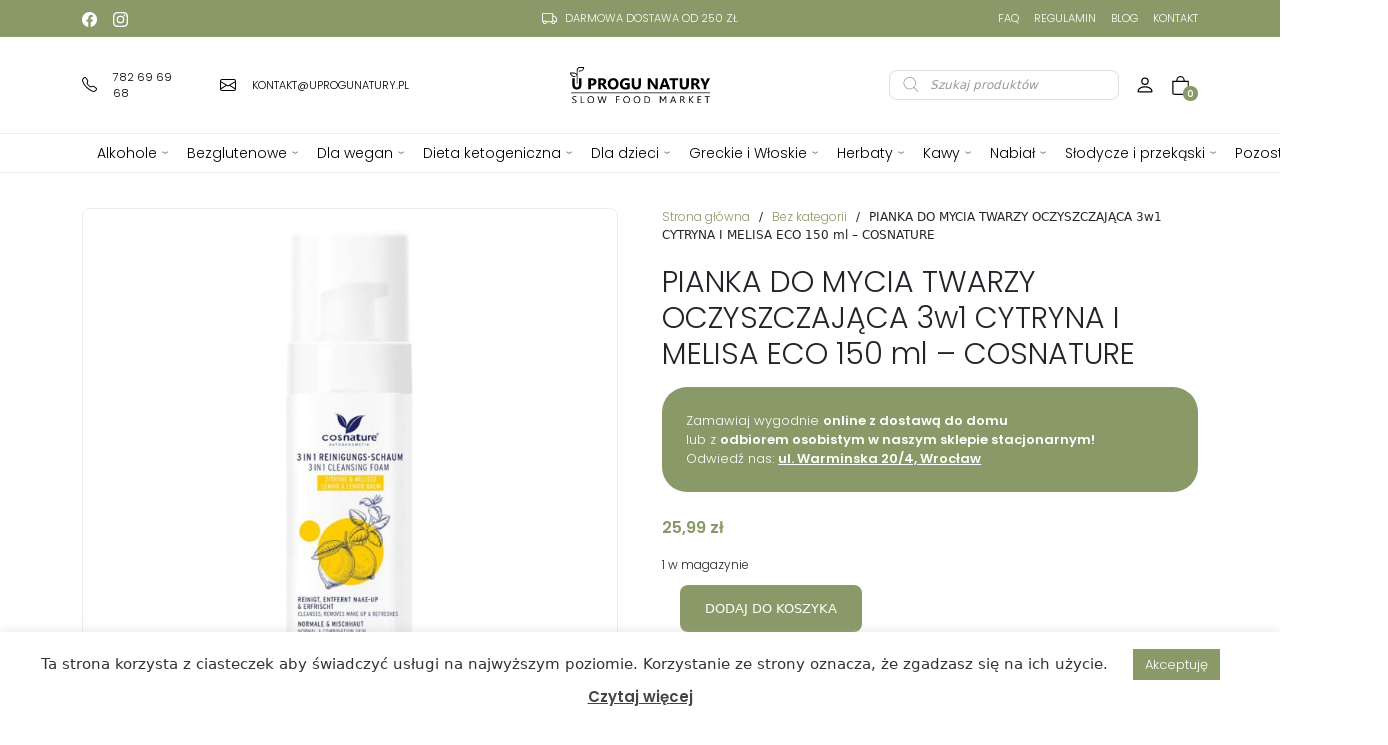

--- FILE ---
content_type: text/html; charset=UTF-8
request_url: https://uprogunatury.pl/produkt/pianka-do-mycia-twarzy-oczyszczajaca-3w1-cytryna-i-melisa-eco-150-ml-cosnature/
body_size: 27635
content:
<!DOCTYPE html>
<html>

<head>
    
    <meta charset="utf-8">
    <meta name="viewport" content="width=device-width, initial-scale=1">

    <link rel="preload" href="https://uprogunatury.pl/wp-content/themes/sopress/css/bootstrap.min.css" as="style"
        onload="this.onload=null;this.rel='stylesheet'">

    <link rel="stylesheet"
        href="https://uprogunatury.pl/wp-content/themes/sopress/assets/owlcarousel/assets/owl.carousel.min.css">
    <link rel="stylesheet"
        href="https://uprogunatury.pl/wp-content/themes/sopress/assets/owlcarousel/assets/owl.theme.default.min.css">
    <link rel="preload" href="https://uprogunatury.pl/wp-content/themes/sopress/style.css" as="style"
        onload="this.onload=null;this.rel='stylesheet'">

        <meta name="facebook-domain-verification" content="xc7ncn921udlmssncldy55o69tx1ss" />


    <link rel="preconnect" href="https://fonts.googleapis.com">
    <link rel="preconnect" href="https://fonts.gstatic.com" crossorigin>
    <link href="https://fonts.googleapis.com/css2?family=Poppins:wght@300;600&display=swap" rel="stylesheet">
    <meta name='robots' content='index, follow, max-image-preview:large, max-snippet:-1, max-video-preview:-1' />

<!-- Google Tag Manager for WordPress by gtm4wp.com -->
<script data-cfasync="false" data-pagespeed-no-defer>
	var gtm4wp_datalayer_name = "dataLayer";
	var dataLayer = dataLayer || [];
	const gtm4wp_use_sku_instead = 1;
	const gtm4wp_id_prefix = '';
	const gtm4wp_remarketing = false;
	const gtm4wp_eec = true;
	const gtm4wp_classicec = false;
	const gtm4wp_currency = 'PLN';
	const gtm4wp_product_per_impression = 10;
	const gtm4wp_needs_shipping_address = false;
	const gtm4wp_business_vertical = 'retail';
	const gtm4wp_business_vertical_id = 'id';
	const gtm4wp_clear_ecommerce = false;
</script>
<!-- End Google Tag Manager for WordPress by gtm4wp.com -->
	<!-- This site is optimized with the Yoast SEO plugin v21.9.1 - https://yoast.com/wordpress/plugins/seo/ -->
	<title>PIANKA DO MYCIA TWARZY OCZYSZCZAJĄCA 3w1 CYTRYNA I MELISA ECO 150 ml - COSNATURE - Sklep Ekologiczny Wrocław | Delikatesy | Uprogunatury</title>
	<link rel="canonical" href="https://uprogunatury.pl/produkt/pianka-do-mycia-twarzy-oczyszczajaca-3w1-cytryna-i-melisa-eco-150-ml-cosnature/" />
	<meta property="og:locale" content="pl_PL" />
	<meta property="og:type" content="article" />
	<meta property="og:title" content="PIANKA DO MYCIA TWARZY OCZYSZCZAJĄCA 3w1 CYTRYNA I MELISA ECO 150 ml - COSNATURE - Sklep Ekologiczny Wrocław | Delikatesy | Uprogunatury" />
	<meta property="og:description" content="SKŁADNIKIAqua, Coco-Glucoside, Sucrose, Sodium Coco-Sulfate, Betaine, Glycerin, Citrus Limon Peel Extract, Melissa Officinalis Leaf Extract, Alcohol, Citric Acid, Lactic Acid, Parfum, Limonene, Citral, Geraniol, Citronellol,..." />
	<meta property="og:url" content="https://uprogunatury.pl/produkt/pianka-do-mycia-twarzy-oczyszczajaca-3w1-cytryna-i-melisa-eco-150-ml-cosnature/" />
	<meta property="og:site_name" content="Sklep Ekologiczny Wrocław | Delikatesy | Uprogunatury" />
	<meta property="article:publisher" content="https://www.facebook.com/uprogunatury" />
	<meta property="article:modified_time" content="2024-05-23T04:39:08+00:00" />
	<meta property="og:image" content="https://uprogunatury.pl/wp-content/uploads/2022/10/4260370432269.jpg" />
	<meta property="og:image:width" content="1025" />
	<meta property="og:image:height" content="1024" />
	<meta property="og:image:type" content="image/jpeg" />
	<meta name="twitter:card" content="summary_large_image" />
	<meta name="twitter:label1" content="Szacowany czas czytania" />
	<meta name="twitter:data1" content="1 minuta" />
	<script type="application/ld+json" class="yoast-schema-graph">{"@context":"https://schema.org","@graph":[{"@type":"WebPage","@id":"https://uprogunatury.pl/produkt/pianka-do-mycia-twarzy-oczyszczajaca-3w1-cytryna-i-melisa-eco-150-ml-cosnature/","url":"https://uprogunatury.pl/produkt/pianka-do-mycia-twarzy-oczyszczajaca-3w1-cytryna-i-melisa-eco-150-ml-cosnature/","name":"PIANKA DO MYCIA TWARZY OCZYSZCZAJĄCA 3w1 CYTRYNA I MELISA ECO 150 ml - COSNATURE - Sklep Ekologiczny Wrocław | Delikatesy | Uprogunatury","isPartOf":{"@id":"https://uprogunatury.pl/#website"},"primaryImageOfPage":{"@id":"https://uprogunatury.pl/produkt/pianka-do-mycia-twarzy-oczyszczajaca-3w1-cytryna-i-melisa-eco-150-ml-cosnature/#primaryimage"},"image":{"@id":"https://uprogunatury.pl/produkt/pianka-do-mycia-twarzy-oczyszczajaca-3w1-cytryna-i-melisa-eco-150-ml-cosnature/#primaryimage"},"thumbnailUrl":"https://uprogunatury.pl/wp-content/uploads/2022/10/4260370432269.jpg","datePublished":"2024-01-24T13:58:57+00:00","dateModified":"2024-05-23T04:39:08+00:00","breadcrumb":{"@id":"https://uprogunatury.pl/produkt/pianka-do-mycia-twarzy-oczyszczajaca-3w1-cytryna-i-melisa-eco-150-ml-cosnature/#breadcrumb"},"inLanguage":"pl-PL","potentialAction":[{"@type":"ReadAction","target":["https://uprogunatury.pl/produkt/pianka-do-mycia-twarzy-oczyszczajaca-3w1-cytryna-i-melisa-eco-150-ml-cosnature/"]}]},{"@type":"ImageObject","inLanguage":"pl-PL","@id":"https://uprogunatury.pl/produkt/pianka-do-mycia-twarzy-oczyszczajaca-3w1-cytryna-i-melisa-eco-150-ml-cosnature/#primaryimage","url":"https://uprogunatury.pl/wp-content/uploads/2022/10/4260370432269.jpg","contentUrl":"https://uprogunatury.pl/wp-content/uploads/2022/10/4260370432269.jpg","width":1025,"height":1024},{"@type":"BreadcrumbList","@id":"https://uprogunatury.pl/produkt/pianka-do-mycia-twarzy-oczyszczajaca-3w1-cytryna-i-melisa-eco-150-ml-cosnature/#breadcrumb","itemListElement":[{"@type":"ListItem","position":1,"name":"Strona główna","item":"https://uprogunatury.pl/"},{"@type":"ListItem","position":2,"name":"Sklep","item":"https://uprogunatury.pl/sklep/"},{"@type":"ListItem","position":3,"name":"PIANKA DO MYCIA TWARZY OCZYSZCZAJĄCA 3w1 CYTRYNA I MELISA ECO 150 ml &#8211; COSNATURE"}]},{"@type":"WebSite","@id":"https://uprogunatury.pl/#website","url":"https://uprogunatury.pl/","name":"Sklep Ekologiczny Wrocław | Delikatesy | Uprogunatury","description":"✅sklep ekologiczny online ✅produkty regionalne ✅delikatesy ✅wino z beczki ✅kuchnie świata ✅ zdrowa żywność","publisher":{"@id":"https://uprogunatury.pl/#organization"},"potentialAction":[{"@type":"SearchAction","target":{"@type":"EntryPoint","urlTemplate":"https://uprogunatury.pl/?s={search_term_string}"},"query-input":"required name=search_term_string"}],"inLanguage":"pl-PL"},{"@type":"Organization","@id":"https://uprogunatury.pl/#organization","name":"Sklep Ekologiczny Wrocław | Delikatesy | Uprogunatury","url":"https://uprogunatury.pl/","logo":{"@type":"ImageObject","inLanguage":"pl-PL","@id":"https://uprogunatury.pl/#/schema/logo/image/","url":"https://uprogunatury.pl/wp-content/uploads/2022/02/uprogunatury-logo.jpg","contentUrl":"https://uprogunatury.pl/wp-content/uploads/2022/02/uprogunatury-logo.jpg","width":600,"height":600,"caption":"Sklep Ekologiczny Wrocław | Delikatesy | Uprogunatury"},"image":{"@id":"https://uprogunatury.pl/#/schema/logo/image/"},"sameAs":["https://www.facebook.com/uprogunatury","https://www.instagram.com/uprogunatury/"]}]}</script>
	<!-- / Yoast SEO plugin. -->


<style id='wp-img-auto-sizes-contain-inline-css' type='text/css'>
img:is([sizes=auto i],[sizes^="auto," i]){contain-intrinsic-size:3000px 1500px}
/*# sourceURL=wp-img-auto-sizes-contain-inline-css */
</style>
<style id='wp-block-library-inline-css' type='text/css'>
:root{--wp-block-synced-color:#7a00df;--wp-block-synced-color--rgb:122,0,223;--wp-bound-block-color:var(--wp-block-synced-color);--wp-editor-canvas-background:#ddd;--wp-admin-theme-color:#007cba;--wp-admin-theme-color--rgb:0,124,186;--wp-admin-theme-color-darker-10:#006ba1;--wp-admin-theme-color-darker-10--rgb:0,107,160.5;--wp-admin-theme-color-darker-20:#005a87;--wp-admin-theme-color-darker-20--rgb:0,90,135;--wp-admin-border-width-focus:2px}@media (min-resolution:192dpi){:root{--wp-admin-border-width-focus:1.5px}}.wp-element-button{cursor:pointer}:root .has-very-light-gray-background-color{background-color:#eee}:root .has-very-dark-gray-background-color{background-color:#313131}:root .has-very-light-gray-color{color:#eee}:root .has-very-dark-gray-color{color:#313131}:root .has-vivid-green-cyan-to-vivid-cyan-blue-gradient-background{background:linear-gradient(135deg,#00d084,#0693e3)}:root .has-purple-crush-gradient-background{background:linear-gradient(135deg,#34e2e4,#4721fb 50%,#ab1dfe)}:root .has-hazy-dawn-gradient-background{background:linear-gradient(135deg,#faaca8,#dad0ec)}:root .has-subdued-olive-gradient-background{background:linear-gradient(135deg,#fafae1,#67a671)}:root .has-atomic-cream-gradient-background{background:linear-gradient(135deg,#fdd79a,#004a59)}:root .has-nightshade-gradient-background{background:linear-gradient(135deg,#330968,#31cdcf)}:root .has-midnight-gradient-background{background:linear-gradient(135deg,#020381,#2874fc)}:root{--wp--preset--font-size--normal:16px;--wp--preset--font-size--huge:42px}.has-regular-font-size{font-size:1em}.has-larger-font-size{font-size:2.625em}.has-normal-font-size{font-size:var(--wp--preset--font-size--normal)}.has-huge-font-size{font-size:var(--wp--preset--font-size--huge)}.has-text-align-center{text-align:center}.has-text-align-left{text-align:left}.has-text-align-right{text-align:right}.has-fit-text{white-space:nowrap!important}#end-resizable-editor-section{display:none}.aligncenter{clear:both}.items-justified-left{justify-content:flex-start}.items-justified-center{justify-content:center}.items-justified-right{justify-content:flex-end}.items-justified-space-between{justify-content:space-between}.screen-reader-text{border:0;clip-path:inset(50%);height:1px;margin:-1px;overflow:hidden;padding:0;position:absolute;width:1px;word-wrap:normal!important}.screen-reader-text:focus{background-color:#ddd;clip-path:none;color:#444;display:block;font-size:1em;height:auto;left:5px;line-height:normal;padding:15px 23px 14px;text-decoration:none;top:5px;width:auto;z-index:100000}html :where(.has-border-color){border-style:solid}html :where([style*=border-top-color]){border-top-style:solid}html :where([style*=border-right-color]){border-right-style:solid}html :where([style*=border-bottom-color]){border-bottom-style:solid}html :where([style*=border-left-color]){border-left-style:solid}html :where([style*=border-width]){border-style:solid}html :where([style*=border-top-width]){border-top-style:solid}html :where([style*=border-right-width]){border-right-style:solid}html :where([style*=border-bottom-width]){border-bottom-style:solid}html :where([style*=border-left-width]){border-left-style:solid}html :where(img[class*=wp-image-]){height:auto;max-width:100%}:where(figure){margin:0 0 1em}html :where(.is-position-sticky){--wp-admin--admin-bar--position-offset:var(--wp-admin--admin-bar--height,0px)}@media screen and (max-width:600px){html :where(.is-position-sticky){--wp-admin--admin-bar--position-offset:0px}}
/*wp_block_styles_on_demand_placeholder:69744ac969000*/
/*# sourceURL=wp-block-library-inline-css */
</style>
<style id='classic-theme-styles-inline-css' type='text/css'>
/*! This file is auto-generated */
.wp-block-button__link{color:#fff;background-color:#32373c;border-radius:9999px;box-shadow:none;text-decoration:none;padding:calc(.667em + 2px) calc(1.333em + 2px);font-size:1.125em}.wp-block-file__button{background:#32373c;color:#fff;text-decoration:none}
/*# sourceURL=/wp-includes/css/classic-themes.min.css */
</style>
<link rel='stylesheet' id='contact-form-7-css' href='https://uprogunatury.pl/wp-content/plugins/contact-form-7/includes/css/styles.css?ver=5.8.6' type='text/css' media='all' />
<link rel='stylesheet' id='cookie-law-info-css' href='https://uprogunatury.pl/wp-content/plugins/cookie-law-info/legacy/public/css/cookie-law-info-public.css?ver=3.1.8' type='text/css' media='all' />
<link rel='stylesheet' id='cookie-law-info-gdpr-css' href='https://uprogunatury.pl/wp-content/plugins/cookie-law-info/legacy/public/css/cookie-law-info-gdpr.css?ver=3.1.8' type='text/css' media='all' />
<link rel='stylesheet' id='photoswipe-css' href='https://uprogunatury.pl/wp-content/plugins/woocommerce/assets/css/photoswipe/photoswipe.min.css?ver=9.6.3' type='text/css' media='all' />
<link rel='stylesheet' id='photoswipe-default-skin-css' href='https://uprogunatury.pl/wp-content/plugins/woocommerce/assets/css/photoswipe/default-skin/default-skin.min.css?ver=9.6.3' type='text/css' media='all' />
<link rel='stylesheet' id='woocommerce-layout-css' href='https://uprogunatury.pl/wp-content/plugins/woocommerce/assets/css/woocommerce-layout.css?ver=9.6.3' type='text/css' media='all' />
<link rel='stylesheet' id='woocommerce-smallscreen-css' href='https://uprogunatury.pl/wp-content/plugins/woocommerce/assets/css/woocommerce-smallscreen.css?ver=9.6.3' type='text/css' media='only screen and (max-width: 768px)' />
<link rel='stylesheet' id='woocommerce-general-css' href='https://uprogunatury.pl/wp-content/plugins/woocommerce/assets/css/woocommerce.css?ver=9.6.3' type='text/css' media='all' />
<style id='woocommerce-inline-inline-css' type='text/css'>
.woocommerce form .form-row .required { visibility: visible; }
/*# sourceURL=woocommerce-inline-inline-css */
</style>
<link rel='stylesheet' id='brands-styles-css' href='https://uprogunatury.pl/wp-content/plugins/woocommerce/assets/css/brands.css?ver=9.6.3' type='text/css' media='all' />
<link rel='stylesheet' id='dgwt-wcas-style-css' href='https://uprogunatury.pl/wp-content/plugins/ajax-search-for-woocommerce/assets/css/style.min.css?ver=1.26.1' type='text/css' media='all' />
<link rel='stylesheet' id='newsletter-css' href='https://uprogunatury.pl/wp-content/plugins/newsletter/style.css?ver=8.0.9' type='text/css' media='all' />
<script type="text/javascript" src="https://uprogunatury.pl/wp-includes/js/jquery/jquery.min.js?ver=3.7.1" id="jquery-core-js"></script>
<script type="text/javascript" src="https://uprogunatury.pl/wp-includes/js/jquery/jquery-migrate.min.js?ver=3.4.1" id="jquery-migrate-js"></script>
<script type="text/javascript" id="cookie-law-info-js-extra">
/* <![CDATA[ */
var Cli_Data = {"nn_cookie_ids":[],"cookielist":[],"non_necessary_cookies":[],"ccpaEnabled":"","ccpaRegionBased":"","ccpaBarEnabled":"","strictlyEnabled":["necessary","obligatoire"],"ccpaType":"gdpr","js_blocking":"1","custom_integration":"","triggerDomRefresh":"","secure_cookies":""};
var cli_cookiebar_settings = {"animate_speed_hide":"500","animate_speed_show":"500","background":"#FFF","border":"#b1a6a6c2","border_on":"","button_1_button_colour":"#899968","button_1_button_hover":"#6e7a53","button_1_link_colour":"#fff","button_1_as_button":"1","button_1_new_win":"","button_2_button_colour":"#333","button_2_button_hover":"#292929","button_2_link_colour":"#444","button_2_as_button":"","button_2_hidebar":"","button_3_button_colour":"#dedfe0","button_3_button_hover":"#b2b2b3","button_3_link_colour":"#333333","button_3_as_button":"1","button_3_new_win":"","button_4_button_colour":"#dedfe0","button_4_button_hover":"#b2b2b3","button_4_link_colour":"#333333","button_4_as_button":"1","button_7_button_colour":"#899968","button_7_button_hover":"#6e7a53","button_7_link_colour":"#fff","button_7_as_button":"1","button_7_new_win":"","font_family":"inherit","header_fix":"","notify_animate_hide":"1","notify_animate_show":"","notify_div_id":"#cookie-law-info-bar","notify_position_horizontal":"right","notify_position_vertical":"bottom","scroll_close":"","scroll_close_reload":"","accept_close_reload":"","reject_close_reload":"","showagain_tab":"","showagain_background":"#fff","showagain_border":"#000","showagain_div_id":"#cookie-law-info-again","showagain_x_position":"100px","text":"#333333","show_once_yn":"","show_once":"10000","logging_on":"","as_popup":"","popup_overlay":"1","bar_heading_text":"","cookie_bar_as":"banner","popup_showagain_position":"bottom-right","widget_position":"left"};
var log_object = {"ajax_url":"https://uprogunatury.pl/wp-admin/admin-ajax.php"};
//# sourceURL=cookie-law-info-js-extra
/* ]]> */
</script>
<script type="text/javascript" src="https://uprogunatury.pl/wp-content/plugins/cookie-law-info/legacy/public/js/cookie-law-info-public.js?ver=3.1.8" id="cookie-law-info-js"></script>
<script type="text/javascript" src="https://uprogunatury.pl/wp-content/plugins/woocommerce/assets/js/jquery-blockui/jquery.blockUI.min.js?ver=2.7.0-wc.9.6.3" id="jquery-blockui-js" defer="defer" data-wp-strategy="defer"></script>
<script type="text/javascript" id="wc-add-to-cart-js-extra">
/* <![CDATA[ */
var wc_add_to_cart_params = {"ajax_url":"/wp-admin/admin-ajax.php","wc_ajax_url":"/?wc-ajax=%%endpoint%%","i18n_view_cart":"Zobacz koszyk","cart_url":"https://uprogunatury.pl/koszyk/","is_cart":"","cart_redirect_after_add":"no"};
//# sourceURL=wc-add-to-cart-js-extra
/* ]]> */
</script>
<script type="text/javascript" src="https://uprogunatury.pl/wp-content/plugins/woocommerce/assets/js/frontend/add-to-cart.min.js?ver=9.6.3" id="wc-add-to-cart-js" defer="defer" data-wp-strategy="defer"></script>
<script type="text/javascript" src="https://uprogunatury.pl/wp-content/plugins/woocommerce/assets/js/zoom/jquery.zoom.min.js?ver=1.7.21-wc.9.6.3" id="zoom-js" defer="defer" data-wp-strategy="defer"></script>
<script type="text/javascript" src="https://uprogunatury.pl/wp-content/plugins/woocommerce/assets/js/flexslider/jquery.flexslider.min.js?ver=2.7.2-wc.9.6.3" id="flexslider-js" defer="defer" data-wp-strategy="defer"></script>
<script type="text/javascript" src="https://uprogunatury.pl/wp-content/plugins/woocommerce/assets/js/photoswipe/photoswipe.min.js?ver=4.1.1-wc.9.6.3" id="photoswipe-js" defer="defer" data-wp-strategy="defer"></script>
<script type="text/javascript" src="https://uprogunatury.pl/wp-content/plugins/woocommerce/assets/js/photoswipe/photoswipe-ui-default.min.js?ver=4.1.1-wc.9.6.3" id="photoswipe-ui-default-js" defer="defer" data-wp-strategy="defer"></script>
<script type="text/javascript" id="wc-single-product-js-extra">
/* <![CDATA[ */
var wc_single_product_params = {"i18n_required_rating_text":"Prosz\u0119 wybra\u0107 ocen\u0119","i18n_product_gallery_trigger_text":"Wy\u015bwietl pe\u0142noekranow\u0105 galeri\u0119 obrazk\u00f3w","review_rating_required":"yes","flexslider":{"rtl":false,"animation":"slide","smoothHeight":true,"directionNav":false,"controlNav":"thumbnails","slideshow":false,"animationSpeed":500,"animationLoop":false,"allowOneSlide":false},"zoom_enabled":"","zoom_options":[],"photoswipe_enabled":"1","photoswipe_options":{"shareEl":false,"closeOnScroll":false,"history":false,"hideAnimationDuration":0,"showAnimationDuration":0},"flexslider_enabled":"1"};
//# sourceURL=wc-single-product-js-extra
/* ]]> */
</script>
<script type="text/javascript" src="https://uprogunatury.pl/wp-content/plugins/woocommerce/assets/js/frontend/single-product.min.js?ver=9.6.3" id="wc-single-product-js" defer="defer" data-wp-strategy="defer"></script>
<script type="text/javascript" src="https://uprogunatury.pl/wp-content/plugins/woocommerce/assets/js/js-cookie/js.cookie.min.js?ver=2.1.4-wc.9.6.3" id="js-cookie-js" defer="defer" data-wp-strategy="defer"></script>
<script type="text/javascript" id="woocommerce-js-extra">
/* <![CDATA[ */
var woocommerce_params = {"ajax_url":"/wp-admin/admin-ajax.php","wc_ajax_url":"/?wc-ajax=%%endpoint%%"};
//# sourceURL=woocommerce-js-extra
/* ]]> */
</script>
<script type="text/javascript" src="https://uprogunatury.pl/wp-content/plugins/woocommerce/assets/js/frontend/woocommerce.min.js?ver=9.6.3" id="woocommerce-js" defer="defer" data-wp-strategy="defer"></script>
<script type="text/javascript" src="https://uprogunatury.pl/wp-content/plugins/duracelltomi-google-tag-manager/dist/js/gtm4wp-woocommerce-enhanced.js?ver=1.19.1" id="gtm4wp-woocommerce-enhanced-js"></script>

<!-- Google Tag Manager for WordPress by gtm4wp.com -->
<!-- GTM Container placement set to automatic -->
<script data-cfasync="false" data-pagespeed-no-defer>
	var dataLayer_content = {"pagePostType":"product","pagePostType2":"single-product","pagePostAuthor":"admin","productRatingCounts":[],"productAverageRating":0,"productReviewCount":0,"productType":"simple","productIsVariable":0,"event":"gtm4wp.changeDetailViewEEC","ecommerce":{"currencyCode":"PLN","detail":{"products":[{"id":"4260370432269","internal_id":64657,"name":"PIANKA DO MYCIA TWARZY OCZYSZCZAJĄCA 3w1 CYTRYNA I MELISA ECO 150 ml - COSNATURE","sku":"4260370432269","category":"Bez kategorii","price":25.99,"stocklevel":1}]}}};
	dataLayer.push( dataLayer_content );
</script>
<script data-cfasync="false">
(function(w,d,s,l,i){w[l]=w[l]||[];w[l].push({'gtm.start':
new Date().getTime(),event:'gtm.js'});var f=d.getElementsByTagName(s)[0],
j=d.createElement(s),dl=l!='dataLayer'?'&l='+l:'';j.async=true;j.src=
'//www.googletagmanager.com/gtm.js?id='+i+dl;f.parentNode.insertBefore(j,f);
})(window,document,'script','dataLayer','GTM-KL4RKXGT');
</script>
<!-- End Google Tag Manager -->
<!-- End Google Tag Manager for WordPress by gtm4wp.com -->		<style>
			.dgwt-wcas-ico-magnifier,.dgwt-wcas-ico-magnifier-handler{max-width:20px}.dgwt-wcas-search-wrapp{max-width:600px}		</style>
			<noscript><style>.woocommerce-product-gallery{ opacity: 1 !important; }</style></noscript>
	<style class='wp-fonts-local' type='text/css'>
@font-face{font-family:Inter;font-style:normal;font-weight:300 900;font-display:fallback;src:url('https://uprogunatury.pl/wp-content/plugins/woocommerce/assets/fonts/Inter-VariableFont_slnt,wght.woff2') format('woff2');font-stretch:normal;}
@font-face{font-family:Cardo;font-style:normal;font-weight:400;font-display:fallback;src:url('https://uprogunatury.pl/wp-content/plugins/woocommerce/assets/fonts/cardo_normal_400.woff2') format('woff2');}
</style>
<link rel="icon" href="https://uprogunatury.pl/wp-content/uploads/2022/02/favicon.png" sizes="32x32" />
<link rel="icon" href="https://uprogunatury.pl/wp-content/uploads/2022/02/favicon.png" sizes="192x192" />
<link rel="apple-touch-icon" href="https://uprogunatury.pl/wp-content/uploads/2022/02/favicon.png" />
<meta name="msapplication-TileImage" content="https://uprogunatury.pl/wp-content/uploads/2022/02/favicon.png" />
		<style type="text/css" id="wp-custom-css">
			.awar-overlay .popup .awar-title {
    font-size: 26px !important;
    line-height: 1.2;
    margin-bottom: 20px;
}
.awar-popup.nav {
	justify-content: center;
}
.awar-popup button {
	    background-color: var(--main-color) !important;
	padding: 19px !important;
    border-radius: 8px !important;
}
.awar-overlay.frame-has-shadow-yes .popup {
    
    border-radius: 8px !important;
    box-shadow: none !important;
}		</style>
		  
<!-- Global site tag (gtag.js) - Google Analytics -->
<script async src="https://www.googletagmanager.com/gtag/js?id=G-HLJ2KSZJBX"></script>
<script>
  window.dataLayer = window.dataLayer || [];
  function gtag(){dataLayer.push(arguments);}
  gtag('js', new Date());

  gtag('config', 'G-HLJ2KSZJBX');
</script>

<!-- Meta Pixel Code -->
<script>
!function(f,b,e,v,n,t,s)
{if(f.fbq)return;n=f.fbq=function(){n.callMethod?
n.callMethod.apply(n,arguments):n.queue.push(arguments)};
if(!f._fbq)f._fbq=n;n.push=n;n.loaded=!0;n.version='2.0';
n.queue=[];t=b.createElement(e);t.async=!0;
t.src=v;s=b.getElementsByTagName(e)[0];
s.parentNode.insertBefore(t,s)}(window, document,'script',
'https://connect.facebook.net/en_US/fbevents.js');
fbq('init', '483745096162277');
fbq('track', 'PageView');
</script>
<noscript><img height="1" width="1" style="display:none"
src="https://www.facebook.com/tr?id=483745096162277&ev=PageView&noscript=1"
/></noscript>
<!-- End Meta Pixel Code -->


<!-- Meta Pixel Code -->
<script>
!function(f,b,e,v,n,t,s)
{if(f.fbq)return;n=f.fbq=function(){n.callMethod?
n.callMethod.apply(n,arguments):n.queue.push(arguments)};
if(!f._fbq)f._fbq=n;n.push=n;n.loaded=!0;n.version='2.0';
n.queue=[];t=b.createElement(e);t.async=!0;
t.src=v;s=b.getElementsByTagName(e)[0];
s.parentNode.insertBefore(t,s)}(window, document,'script',
'https://connect.facebook.net/en_US/fbevents.js');
fbq('init', '656089872495625');
fbq('track', 'PageView');
</script>
<noscript><img height="1" width="1" style="display:none"
src="https://www.facebook.com/tr?id=656089872495625&ev=PageView&noscript=1"
/></noscript>
<!-- End Meta Pixel Code -->

</head>

<body class="wp-singular product-template-default single single-product postid-64657 wp-theme-sopress theme-sopress woocommerce woocommerce-page woocommerce-no-js">
    <header class="header">
        <div class="top_bar">
            <div class="container">
                <div class="row align-items-center">
                    <div class="col-md-4 d-flex top_social">
                                                <a href="https://www.facebook.com/uprogunatury"><img
                                src="https://uprogunatury.pl/wp-content/themes/sopress/svg/facebook.svg"
                                style="filter:invert()" class="me-2" height="15px" width="15px"></a>
                                                                        <a href="https://instagram.com/uprogunatury"><img
                                src="https://uprogunatury.pl/wp-content/themes/sopress/svg/instagram.svg"
                                style="filter:invert()" class="me-2" height="15px" width="15px"></a>
                                                                                                                    </div>
                    <div class="col-md-4">
                        <div class="top_info">
                            <img src="https://uprogunatury.pl/wp-content/themes/sopress/svg/truck.svg" class="me-2"
                                height="15px" width="15px" style="filter:invert()">
                            <p>Darmowa dostawa od 250 zł</p>
                        </div>
                    </div>
                    <div class="col-md-4 text-right top_menu">
                        <div class="menu_top_right">
                            
                            <a href="https://uprogunatury.pl/faq/">FAQ</a>
                            
                            <a href="https://uprogunatury.pl/regulamin/">Regulamin</a>
                            
                            <a href="https://uprogunatury.pl/blog/">Blog</a>
                            
                            <a href="https://uprogunatury.pl/kontakt/">Kontakt</a>
                                                    </div>
                    </div>
                </div>
            </div>
        </div>
        <div class="navbar-place">
            <div id="navbar" class="main_header">
                <div class="container">
                    <div class="row d-flex align-items-center">
                        <div class="col-md-4 main_header_left">
                            <div class="contact_top_info">
                                <a class="header_phone" href="tel:782 69 69 68"><img
                                        src="https://uprogunatury.pl/wp-content/themes/sopress/svg/telephone-fill.svg"
                                        class="me-3" height="15px" width="15px">
                                    <p>782 69 69 68</p>
                                </a>
                                <a href="mailto:kontakt@uprogunatury.pl"><img
                                        src="https://uprogunatury.pl/wp-content/themes/sopress/svg/envelope.svg" class="me-3"
                                        height="16px" width="16px">
                                    <p>kontakt@uprogunatury.pl</p>
                                </a>
                            </div>
                                                            <div id="nav-icon" class="gm-custom-hamburger">
                                                            <span></span>
                                                            <span></span>
                                                            <span></span>
                                                            <span></span>
                                                        </div>
                                                </div>
                        <div class="col-md-4 text-center">
                            <a class="logo" href="https://uprogunatury.pl">
                                <img src="https://uprogunatury.pl/wp-content/themes/sopress/images/logo.svg" width="160px"
                                    height="41px" class="img-fluid">
                            </a>
                        </div>
                        <div class="col-md-4 d-flex justify-content-end main_header_right align-items-center">
                            <div class="hide-mob">
                                <div  class="dgwt-wcas-search-wrapp dgwt-wcas-no-submit woocommerce dgwt-wcas-style-solaris js-dgwt-wcas-layout-classic dgwt-wcas-layout-classic js-dgwt-wcas-mobile-overlay-enabled">
		<form class="dgwt-wcas-search-form" role="search" action="https://uprogunatury.pl/" method="get">
		<div class="dgwt-wcas-sf-wrapp">
							<svg class="dgwt-wcas-ico-magnifier" xmlns="http://www.w3.org/2000/svg"
					 xmlns:xlink="http://www.w3.org/1999/xlink" x="0px" y="0px"
					 viewBox="0 0 51.539 51.361" xml:space="preserve">
		             <path 						 d="M51.539,49.356L37.247,35.065c3.273-3.74,5.272-8.623,5.272-13.983c0-11.742-9.518-21.26-21.26-21.26 S0,9.339,0,21.082s9.518,21.26,21.26,21.26c5.361,0,10.244-1.999,13.983-5.272l14.292,14.292L51.539,49.356z M2.835,21.082 c0-10.176,8.249-18.425,18.425-18.425s18.425,8.249,18.425,18.425S31.436,39.507,21.26,39.507S2.835,31.258,2.835,21.082z"/>
				</svg>
							<label class="screen-reader-text"
				   for="dgwt-wcas-search-input-1">Wyszukiwarka produktów</label>

			<input id="dgwt-wcas-search-input-1"
				   type="search"
				   class="dgwt-wcas-search-input"
				   name="s"
				   value=""
				   placeholder="Szukaj produktów"
				   autocomplete="off"
							/>
			<div class="dgwt-wcas-preloader"></div>

			<div class="dgwt-wcas-voice-search"></div>

			
			<input type="hidden" name="post_type" value="product"/>
			<input type="hidden" name="dgwt_wcas" value="1"/>

			
					</div>
	</form>
</div>
                            </div>
                            <div class="fibo-menu-mobile">
                                <div  class="dgwt-wcas-search-wrapp dgwt-wcas-no-submit woocommerce dgwt-wcas-style-solaris js-dgwt-wcas-layout-classic dgwt-wcas-layout-classic js-dgwt-wcas-mobile-overlay-enabled">
		<form class="dgwt-wcas-search-form" role="search" action="https://uprogunatury.pl/" method="get">
		<div class="dgwt-wcas-sf-wrapp">
							<svg class="dgwt-wcas-ico-magnifier" xmlns="http://www.w3.org/2000/svg"
					 xmlns:xlink="http://www.w3.org/1999/xlink" x="0px" y="0px"
					 viewBox="0 0 51.539 51.361" xml:space="preserve">
		             <path 						 d="M51.539,49.356L37.247,35.065c3.273-3.74,5.272-8.623,5.272-13.983c0-11.742-9.518-21.26-21.26-21.26 S0,9.339,0,21.082s9.518,21.26,21.26,21.26c5.361,0,10.244-1.999,13.983-5.272l14.292,14.292L51.539,49.356z M2.835,21.082 c0-10.176,8.249-18.425,18.425-18.425s18.425,8.249,18.425,18.425S31.436,39.507,21.26,39.507S2.835,31.258,2.835,21.082z"/>
				</svg>
							<label class="screen-reader-text"
				   for="dgwt-wcas-search-input-2">Wyszukiwarka produktów</label>

			<input id="dgwt-wcas-search-input-2"
				   type="search"
				   class="dgwt-wcas-search-input"
				   name="s"
				   value=""
				   placeholder="Szukaj produktów"
				   autocomplete="off"
							/>
			<div class="dgwt-wcas-preloader"></div>

			<div class="dgwt-wcas-voice-search"></div>

			
			<input type="hidden" name="post_type" value="product"/>
			<input type="hidden" name="dgwt_wcas" value="1"/>

			
					</div>
	</form>
</div>
                            </div>
                            <a class="hide-mob" href="https://uprogunatury.pl/moje-konto/">
                                <div class="shopping_cart minicart-show user"><img
                                        src="https://uprogunatury.pl/wp-content/themes/sopress/svg/person.svg" class="mx-3"
                                        height="20px" width="20px"></div>
                            </a>
                            <a href="https://uprogunatury.pl/koszyk/">
                                <div class="shopping_cart minicart-show"><img
                                        src="https://uprogunatury.pl/wp-content/themes/sopress/svg/bag.svg" class="me-2"
                                        height="19px" width="19px"><span
                                        class="sse">0</span>
                                </div>
                            </a>

                        </div>
                    </div>
                </div>
            </div>
        </div>
        <div class="main_menu">
            <div class="container">
                <div class="row">
                    <div class="col-md-12">
                                                    <style>
                                @media(max-width: 1030px) {
                                    .main_menu {
                                        display:none;
                                    }
                                }
                            </style>
                        <div class="menu_cont">
                            <div class="menu-desktop-menu-container"><ul id="menu-desktop-menu" class="menu"><li id="menu-item-68114" class="menu-item menu-item-type-taxonomy menu-item-object-product_cat menu-item-has-children menu-item-68114"><a href="https://uprogunatury.pl/kategoria/alkohole/"><span class="menu-link"><span class="menu_children">Alkohole</span></span></a>
<ul class="sub-menu">
	<li id="menu-item-68116" class="menu-item menu-item-type-taxonomy menu-item-object-product_cat menu-item-has-children menu-item-68116"><a href="https://uprogunatury.pl/kategoria/alkohole/wina/"><span class="menu-link"><span class="menu_children">Wina</span></span></a>
	<ul class="sub-menu">
		<li id="menu-item-69468" class="menu-item menu-item-type-taxonomy menu-item-object-product_cat menu-item-has-children menu-item-69468"><a href="https://uprogunatury.pl/kategoria/alkohole/wina/kolor-wina/"><span class="menu-link"><span class="menu_children">Kolor wina</span></span></a>
		<ul class="sub-menu">
			<li id="menu-item-68117" class="menu-item menu-item-type-taxonomy menu-item-object-product_cat menu-item-68117"><a href="https://uprogunatury.pl/kategoria/alkohole/wina/kolor-wina/biale-wina/"><span class="menu-link"><span class="menu_children">białe</span></span></a></li>
			<li id="menu-item-68119" class="menu-item menu-item-type-taxonomy menu-item-object-product_cat menu-item-68119"><a href="https://uprogunatury.pl/kategoria/alkohole/wina/kolor-wina/czerwone/"><span class="menu-link"><span class="menu_children">czerwone</span></span></a></li>
			<li id="menu-item-68121" class="menu-item menu-item-type-taxonomy menu-item-object-product_cat menu-item-68121"><a href="https://uprogunatury.pl/kategoria/alkohole/wina/kolor-wina/rozowe/"><span class="menu-link"><span class="menu_children">różowe</span></span></a></li>
			<li id="menu-item-68122" class="menu-item menu-item-type-taxonomy menu-item-object-product_cat menu-item-68122"><a href="https://uprogunatury.pl/kategoria/alkohole/wina/kolor-wina/musujace/"><span class="menu-link"><span class="menu_children">musujące</span></span></a></li>
		</ul>
</li>
		<li id="menu-item-69466" class="menu-item menu-item-type-taxonomy menu-item-object-product_cat menu-item-has-children menu-item-69466"><a href="https://uprogunatury.pl/kategoria/alkohole/wina/kraj/"><span class="menu-link"><span class="menu_children">Kraj</span></span></a>
		<ul class="sub-menu">
			<li id="menu-item-69475" class="menu-item menu-item-type-taxonomy menu-item-object-product_cat menu-item-69475"><a href="https://uprogunatury.pl/kategoria/alkohole/wina/kraj/francja/"><span class="menu-link"><span class="menu_children">Francja</span></span></a></li>
			<li id="menu-item-69474" class="menu-item menu-item-type-taxonomy menu-item-object-product_cat menu-item-69474"><a href="https://uprogunatury.pl/kategoria/alkohole/wina/kraj/hiszpania/"><span class="menu-link"><span class="menu_children">Hiszpania</span></span></a></li>
			<li id="menu-item-69500" class="menu-item menu-item-type-taxonomy menu-item-object-product_cat menu-item-69500"><a href="https://uprogunatury.pl/kategoria/alkohole/wina/kraj/niemcy/"><span class="menu-link"><span class="menu_children">Niemcy</span></span></a></li>
			<li id="menu-item-69472" class="menu-item menu-item-type-taxonomy menu-item-object-product_cat menu-item-69472"><a href="https://uprogunatury.pl/kategoria/alkohole/wina/kraj/polska/"><span class="menu-link"><span class="menu_children">Polska</span></span></a></li>
			<li id="menu-item-69473" class="menu-item menu-item-type-taxonomy menu-item-object-product_cat menu-item-69473"><a href="https://uprogunatury.pl/kategoria/alkohole/wina/kraj/wlochy/"><span class="menu-link"><span class="menu_children">Włochy</span></span></a></li>
		</ul>
</li>
		<li id="menu-item-69467" class="menu-item menu-item-type-taxonomy menu-item-object-product_cat menu-item-has-children menu-item-69467"><a href="https://uprogunatury.pl/kategoria/alkohole/wina/smak-wina/"><span class="menu-link"><span class="menu_children">Smak wina</span></span></a>
		<ul class="sub-menu">
			<li id="menu-item-68123" class="menu-item menu-item-type-taxonomy menu-item-object-product_cat menu-item-68123"><a href="https://uprogunatury.pl/kategoria/alkohole/wina/smak-wina/bezalkoholowe/"><span class="menu-link"><span class="menu_children">bezalkoholowe</span></span></a></li>
			<li id="menu-item-69471" class="menu-item menu-item-type-taxonomy menu-item-object-product_cat menu-item-69471"><a href="https://uprogunatury.pl/kategoria/alkohole/wina/smak-wina/owocowe/"><span class="menu-link"><span class="menu_children">owocowe</span></span></a></li>
			<li id="menu-item-69469" class="menu-item menu-item-type-taxonomy menu-item-object-product_cat menu-item-69469"><a href="https://uprogunatury.pl/kategoria/alkohole/wina/smak-wina/polslodkie/"><span class="menu-link"><span class="menu_children">półsłodkie</span></span></a></li>
			<li id="menu-item-69476" class="menu-item menu-item-type-taxonomy menu-item-object-product_cat menu-item-69476"><a href="https://uprogunatury.pl/kategoria/alkohole/wina/smak-wina/polwytrawne/"><span class="menu-link"><span class="menu_children">półwytrawne</span></span></a></li>
			<li id="menu-item-69470" class="menu-item menu-item-type-taxonomy menu-item-object-product_cat menu-item-69470"><a href="https://uprogunatury.pl/kategoria/alkohole/wina/smak-wina/slodkie/"><span class="menu-link"><span class="menu_children">słodkie</span></span></a></li>
			<li id="menu-item-69477" class="menu-item menu-item-type-taxonomy menu-item-object-product_cat menu-item-69477"><a href="https://uprogunatury.pl/kategoria/alkohole/wina/smak-wina/wytrawne/"><span class="menu-link"><span class="menu_children">wytrawne</span></span></a></li>
		</ul>
</li>
	</ul>
</li>
	<li id="menu-item-68124" class="menu-item menu-item-type-taxonomy menu-item-object-product_cat menu-item-68124"><a href="https://uprogunatury.pl/kategoria/alkohole/piwa/"><span class="menu-link"><span class="menu_children">Piwa</span></span></a></li>
</ul>
</li>
<li id="menu-item-68131" class="menu-item menu-item-type-taxonomy menu-item-object-product_cat menu-item-has-children menu-item-68131"><a href="https://uprogunatury.pl/kategoria/bezglutenowe-2/"><span class="menu-link"><span class="menu_children">Bezglutenowe</span></span></a>
<ul class="sub-menu">
	<li id="menu-item-68188" class="menu-item menu-item-type-taxonomy menu-item-object-product_cat menu-item-68188"><a href="https://uprogunatury.pl/kategoria/bezglutenowe-2/dania-gotowe-bezglutenowe-2/"><span class="menu-link"><span class="menu_children">Dania gotowe</span></span></a></li>
	<li id="menu-item-68190" class="menu-item menu-item-type-taxonomy menu-item-object-product_cat menu-item-68190"><a href="https://uprogunatury.pl/kategoria/bezglutenowe-2/dodatki-do-wypiekow/"><span class="menu-link"><span class="menu_children">Dodatki do wypieków</span></span></a></li>
	<li id="menu-item-68192" class="menu-item menu-item-type-taxonomy menu-item-object-product_cat menu-item-68192"><a href="https://uprogunatury.pl/kategoria/bezglutenowe-2/dzemy-i-konfitury-bezglutenowe-2/"><span class="menu-link"><span class="menu_children">Dżemy i konfitury</span></span></a></li>
	<li id="menu-item-68193" class="menu-item menu-item-type-taxonomy menu-item-object-product_cat menu-item-68193"><a href="https://uprogunatury.pl/kategoria/bezglutenowe-2/granole-i-platki-sniadaniowe/"><span class="menu-link"><span class="menu_children">Granole i płatki śniadaniowe</span></span></a></li>
	<li id="menu-item-68194" class="menu-item menu-item-type-taxonomy menu-item-object-product_cat menu-item-68194"><a href="https://uprogunatury.pl/kategoria/bezglutenowe-2/kasze-ryze-nasiona/"><span class="menu-link"><span class="menu_children">Kasze, ryże, nasiona</span></span></a></li>
	<li id="menu-item-68195" class="menu-item menu-item-type-taxonomy menu-item-object-product_cat menu-item-68195"><a href="https://uprogunatury.pl/kategoria/bezglutenowe-2/makarony-bezglutenowe-2/"><span class="menu-link"><span class="menu_children">Makarony</span></span></a></li>
	<li id="menu-item-68200" class="menu-item menu-item-type-taxonomy menu-item-object-product_cat menu-item-68200"><a href="https://uprogunatury.pl/kategoria/bezglutenowe-2/mieszanki-do-wypiekow-bezglutenowe-2/"><span class="menu-link"><span class="menu_children">Mieszanki do wypieków</span></span></a></li>
	<li id="menu-item-68203" class="menu-item menu-item-type-taxonomy menu-item-object-product_cat menu-item-68203"><a href="https://uprogunatury.pl/kategoria/bezglutenowe-2/owoce-suszone-bezglutenowe-2/"><span class="menu-link"><span class="menu_children">Owoce suszone</span></span></a></li>
	<li id="menu-item-68204" class="menu-item menu-item-type-taxonomy menu-item-object-product_cat menu-item-68204"><a href="https://uprogunatury.pl/kategoria/bezglutenowe-2/pasty-i-smarowidla/"><span class="menu-link"><span class="menu_children">Pasty i smarowidła</span></span></a></li>
	<li id="menu-item-68205" class="menu-item menu-item-type-taxonomy menu-item-object-product_cat menu-item-68205"><a href="https://uprogunatury.pl/kategoria/bezglutenowe-2/platki-i-otreby-bezglutenowe-2/"><span class="menu-link"><span class="menu_children">Płatki i otręby</span></span></a></li>
	<li id="menu-item-68207" class="menu-item menu-item-type-taxonomy menu-item-object-product_cat menu-item-68207"><a href="https://uprogunatury.pl/kategoria/bezglutenowe-2/przekaski-bezglutenowe-2/"><span class="menu-link"><span class="menu_children">Przekąski</span></span></a></li>
	<li id="menu-item-68223" class="menu-item menu-item-type-taxonomy menu-item-object-product_cat menu-item-68223"><a href="https://uprogunatury.pl/kategoria/bezglutenowe-2/slodycze-bezglutenowe-2/"><span class="menu-link"><span class="menu_children">Słodycze</span></span></a></li>
</ul>
</li>
<li id="menu-item-68132" class="menu-item menu-item-type-taxonomy menu-item-object-product_cat menu-item-has-children menu-item-68132"><a href="https://uprogunatury.pl/kategoria/dla-wegan/"><span class="menu-link"><span class="menu_children">Dla wegan</span></span></a>
<ul class="sub-menu">
	<li id="menu-item-68211" class="menu-item menu-item-type-taxonomy menu-item-object-product_cat menu-item-68211"><a href="https://uprogunatury.pl/kategoria/dla-wegan/alternatywy-jogurtow-i-deserow/"><span class="menu-link"><span class="menu_children">Alternatywy jogurtów i deserów</span></span></a></li>
	<li id="menu-item-68212" class="menu-item menu-item-type-taxonomy menu-item-object-product_cat menu-item-68212"><a href="https://uprogunatury.pl/kategoria/dla-wegan/alternatywy-mies-i-wedlin/"><span class="menu-link"><span class="menu_children">Alternatywy mięs i wędlin</span></span></a></li>
	<li id="menu-item-68213" class="menu-item menu-item-type-taxonomy menu-item-object-product_cat menu-item-68213"><a href="https://uprogunatury.pl/kategoria/dla-wegan/alternatywy-mleka-i-smietany/"><span class="menu-link"><span class="menu_children">Alternatywy mleka i śmietany</span></span></a></li>
	<li id="menu-item-68214" class="menu-item menu-item-type-taxonomy menu-item-object-product_cat menu-item-68214"><a href="https://uprogunatury.pl/kategoria/dla-wegan/alternatywy-sera/"><span class="menu-link"><span class="menu_children">Alternatywy sera</span></span></a></li>
	<li id="menu-item-68185" class="menu-item menu-item-type-taxonomy menu-item-object-product_cat menu-item-68185"><a href="https://uprogunatury.pl/kategoria/dla-wegan/dania-gotowe-dla-wegan/"><span class="menu-link"><span class="menu_children">Dania gotowe</span></span></a></li>
	<li id="menu-item-68215" class="menu-item menu-item-type-taxonomy menu-item-object-product_cat menu-item-68215"><a href="https://uprogunatury.pl/kategoria/dla-wegan/hummusy/"><span class="menu-link"><span class="menu_children">Hummusy</span></span></a></li>
	<li id="menu-item-68216" class="menu-item menu-item-type-taxonomy menu-item-object-product_cat menu-item-68216"><a href="https://uprogunatury.pl/kategoria/dla-wegan/margaryny/"><span class="menu-link"><span class="menu_children">Margaryny</span></span></a></li>
	<li id="menu-item-68217" class="menu-item menu-item-type-taxonomy menu-item-object-product_cat menu-item-68217"><a href="https://uprogunatury.pl/kategoria/dla-wegan/pasty-warzywne/"><span class="menu-link"><span class="menu_children">Pasty warzywne</span></span></a></li>
	<li id="menu-item-68222" class="menu-item menu-item-type-taxonomy menu-item-object-product_cat menu-item-68222"><a href="https://uprogunatury.pl/kategoria/dla-wegan/slodycze/"><span class="menu-link"><span class="menu_children">Słodycze</span></span></a></li>
	<li id="menu-item-68225" class="menu-item menu-item-type-taxonomy menu-item-object-product_cat menu-item-68225"><a href="https://uprogunatury.pl/kategoria/dla-wegan/tofu-tempeh-seitan-itp/"><span class="menu-link"><span class="menu_children">Tofu, tempeh, seitan itp</span></span></a></li>
</ul>
</li>
<li id="menu-item-68133" class="menu-item menu-item-type-taxonomy menu-item-object-product_cat menu-item-has-children menu-item-68133"><a href="https://uprogunatury.pl/kategoria/dieta-ketogeniczna/"><span class="menu-link"><span class="menu_children">Dieta ketogeniczna</span></span></a>
<ul class="sub-menu">
	<li id="menu-item-68187" class="menu-item menu-item-type-taxonomy menu-item-object-product_cat menu-item-68187"><a href="https://uprogunatury.pl/kategoria/dieta-ketogeniczna/dania-gotowe-dieta-ketogeniczna/"><span class="menu-link"><span class="menu_children">Dania gotowe</span></span></a></li>
	<li id="menu-item-68198" class="menu-item menu-item-type-taxonomy menu-item-object-product_cat menu-item-68198"><a href="https://uprogunatury.pl/kategoria/dieta-ketogeniczna/makarony-dieta-ketogeniczna/"><span class="menu-link"><span class="menu_children">Makarony</span></span></a></li>
	<li id="menu-item-68231" class="menu-item menu-item-type-taxonomy menu-item-object-product_cat menu-item-has-children menu-item-68231"><a href="https://uprogunatury.pl/kategoria/dieta-ketogeniczna/maslo-i-oleje/"><span class="menu-link"><span class="menu_children">Masło i oleje</span></span></a>
	<ul class="sub-menu">
		<li id="menu-item-68227" class="menu-item menu-item-type-taxonomy menu-item-object-product_cat menu-item-68227"><a href="https://uprogunatury.pl/kategoria/oleje-oliwy-masla-klarowane/ghee/"><span class="menu-link"><span class="menu_children">Ghee</span></span></a></li>
		<li id="menu-item-68229" class="menu-item menu-item-type-taxonomy menu-item-object-product_cat menu-item-68229"><a href="https://uprogunatury.pl/kategoria/dieta-ketogeniczna/maslo-i-oleje/oleje-mct/"><span class="menu-link"><span class="menu_children">Oleje MCT</span></span></a></li>
	</ul>
</li>
	<li id="menu-item-68226" class="menu-item menu-item-type-taxonomy menu-item-object-product_cat menu-item-68226"><a href="https://uprogunatury.pl/kategoria/dieta-ketogeniczna/maki-i-mieszanki-do-wypieku/"><span class="menu-link"><span class="menu_children">Mąki i mieszanki do wypieku</span></span></a></li>
	<li id="menu-item-68220" class="menu-item menu-item-type-taxonomy menu-item-object-product_cat menu-item-68220"><a href="https://uprogunatury.pl/kategoria/dieta-ketogeniczna/slodycze-dieta-ketogeniczna/"><span class="menu-link"><span class="menu_children">Słodycze</span></span></a></li>
	<li id="menu-item-68230" class="menu-item menu-item-type-taxonomy menu-item-object-product_cat menu-item-68230"><a href="https://uprogunatury.pl/kategoria/dieta-ketogeniczna/sniadanie/"><span class="menu-link"><span class="menu_children">Śniadanie</span></span></a></li>
</ul>
</li>
<li id="menu-item-68134" class="menu-item menu-item-type-taxonomy menu-item-object-product_cat menu-item-has-children menu-item-68134"><a href="https://uprogunatury.pl/kategoria/dla-dzieci/"><span class="menu-link"><span class="menu_children">Dla dzieci</span></span></a>
<ul class="sub-menu">
	<li id="menu-item-68186" class="menu-item menu-item-type-taxonomy menu-item-object-product_cat menu-item-68186"><a href="https://uprogunatury.pl/kategoria/dla-dzieci/dania-gotowe-dla-dzieci/"><span class="menu-link"><span class="menu_children">Dania gotowe</span></span></a></li>
	<li id="menu-item-68232" class="menu-item menu-item-type-taxonomy menu-item-object-product_cat menu-item-68232"><a href="https://uprogunatury.pl/kategoria/dla-dzieci/herbatki/"><span class="menu-link"><span class="menu_children">Herbatki</span></span></a></li>
	<li id="menu-item-68233" class="menu-item menu-item-type-taxonomy menu-item-object-product_cat menu-item-68233"><a href="https://uprogunatury.pl/kategoria/dla-dzieci/higiena/"><span class="menu-link"><span class="menu_children">Higiena</span></span></a></li>
	<li id="menu-item-68234" class="menu-item menu-item-type-taxonomy menu-item-object-product_cat menu-item-68234"><a href="https://uprogunatury.pl/kategoria/dla-dzieci/kaszki-kleiki-mleka-nastepne/"><span class="menu-link"><span class="menu_children">Kaszki, kleiki, mleka następne</span></span></a></li>
	<li id="menu-item-68235" class="menu-item menu-item-type-taxonomy menu-item-object-product_cat menu-item-68235"><a href="https://uprogunatury.pl/kategoria/dla-dzieci/pasty-kanapkowe/"><span class="menu-link"><span class="menu_children">Pasty kanapkowe</span></span></a></li>
	<li id="menu-item-68208" class="menu-item menu-item-type-taxonomy menu-item-object-product_cat menu-item-68208"><a href="https://uprogunatury.pl/kategoria/dla-dzieci/przekaski/"><span class="menu-link"><span class="menu_children">Przekąski</span></span></a></li>
	<li id="menu-item-68218" class="menu-item menu-item-type-taxonomy menu-item-object-product_cat menu-item-68218"><a href="https://uprogunatury.pl/kategoria/dla-dzieci/slodycze-dla-dzieci/"><span class="menu-link"><span class="menu_children">Słodycze</span></span></a></li>
	<li id="menu-item-68236" class="menu-item menu-item-type-taxonomy menu-item-object-product_cat menu-item-68236"><a href="https://uprogunatury.pl/kategoria/dla-dzieci/soki-i-napoje/"><span class="menu-link"><span class="menu_children">Soki i napoje</span></span></a></li>
	<li id="menu-item-68237" class="menu-item menu-item-type-taxonomy menu-item-object-product_cat menu-item-68237"><a href="https://uprogunatury.pl/kategoria/dla-dzieci/tubki-owocowe-i-desery/"><span class="menu-link"><span class="menu_children">Tubki owocowe i desery</span></span></a></li>
</ul>
</li>
<li id="menu-item-68135" class="menu-item menu-item-type-taxonomy menu-item-object-product_cat menu-item-has-children menu-item-68135"><a href="https://uprogunatury.pl/kategoria/greckie-i-wloskie/"><span class="menu-link"><span class="menu_children">Greckie i Włoskie</span></span></a>
<ul class="sub-menu">
	<li id="menu-item-68239" class="menu-item menu-item-type-taxonomy menu-item-object-product_cat menu-item-68239"><a href="https://uprogunatury.pl/kategoria/greckie-i-wloskie/antipasti/"><span class="menu-link"><span class="menu_children">Antipasti</span></span></a></li>
	<li id="menu-item-68184" class="menu-item menu-item-type-taxonomy menu-item-object-product_cat menu-item-68184"><a href="https://uprogunatury.pl/kategoria/greckie-i-wloskie/dania-gotowe-greckie-i-wloskie/"><span class="menu-link"><span class="menu_children">Dania gotowe</span></span></a></li>
	<li id="menu-item-68240" class="menu-item menu-item-type-taxonomy menu-item-object-product_cat menu-item-68240"><a href="https://uprogunatury.pl/kategoria/greckie-i-wloskie/dodatki-do-potraw/"><span class="menu-link"><span class="menu_children">Dodatki do potraw</span></span></a></li>
	<li id="menu-item-68199" class="menu-item menu-item-type-taxonomy menu-item-object-product_cat menu-item-68199"><a href="https://uprogunatury.pl/kategoria/greckie-i-wloskie/makarony-greckie-i-wloskie/"><span class="menu-link"><span class="menu_children">Makarony</span></span></a></li>
	<li id="menu-item-68241" class="menu-item menu-item-type-taxonomy menu-item-object-product_cat menu-item-68241"><a href="https://uprogunatury.pl/kategoria/greckie-i-wloskie/oliwki/"><span class="menu-link"><span class="menu_children">Oliwki</span></span></a></li>
	<li id="menu-item-68242" class="menu-item menu-item-type-taxonomy menu-item-object-product_cat menu-item-68242"><a href="https://uprogunatury.pl/kategoria/greckie-i-wloskie/oliwy-z-oliwek/"><span class="menu-link"><span class="menu_children">Oliwy z oliwek</span></span></a></li>
	<li id="menu-item-68243" class="menu-item menu-item-type-taxonomy menu-item-object-product_cat menu-item-68243"><a href="https://uprogunatury.pl/kategoria/greckie-i-wloskie/premium/"><span class="menu-link"><span class="menu_children">Premium</span></span></a></li>
	<li id="menu-item-68244" class="menu-item menu-item-type-taxonomy menu-item-object-product_cat menu-item-68244"><a href="https://uprogunatury.pl/kategoria/greckie-i-wloskie/sery/"><span class="menu-link"><span class="menu_children">Sery</span></span></a></li>
	<li id="menu-item-68221" class="menu-item menu-item-type-taxonomy menu-item-object-product_cat menu-item-68221"><a href="https://uprogunatury.pl/kategoria/greckie-i-wloskie/slodycze-greckie-i-wloskie/"><span class="menu-link"><span class="menu_children">Słodycze</span></span></a></li>
	<li id="menu-item-68245" class="menu-item menu-item-type-taxonomy menu-item-object-product_cat menu-item-68245"><a href="https://uprogunatury.pl/kategoria/greckie-i-wloskie/wedliny-i-miesa/"><span class="menu-link"><span class="menu_children">Wędliny i mięsa</span></span></a></li>
</ul>
</li>
<li id="menu-item-68136" class="menu-item menu-item-type-taxonomy menu-item-object-product_cat menu-item-has-children menu-item-68136"><a href="https://uprogunatury.pl/kategoria/herbaty/"><span class="menu-link"><span class="menu_children">Herbaty</span></span></a>
<ul class="sub-menu">
	<li id="menu-item-69580" class="menu-item menu-item-type-taxonomy menu-item-object-product_cat menu-item-69580"><a href="https://uprogunatury.pl/kategoria/herbaty/matcha/"><span class="menu-link"><span class="menu_children">Matcha</span></span></a></li>
	<li id="menu-item-68246" class="menu-item menu-item-type-taxonomy menu-item-object-product_cat menu-item-68246"><a href="https://uprogunatury.pl/kategoria/herbaty/akcesoria/"><span class="menu-link"><span class="menu_children">Akcesoria</span></span></a></li>
	<li id="menu-item-68247" class="menu-item menu-item-type-taxonomy menu-item-object-product_cat menu-item-has-children menu-item-68247"><a href="https://uprogunatury.pl/kategoria/herbaty/herbaty-klasyczne/"><span class="menu-link"><span class="menu_children">Herbaty klasyczne</span></span></a>
	<ul class="sub-menu">
		<li id="menu-item-68249" class="menu-item menu-item-type-taxonomy menu-item-object-product_cat menu-item-68249"><a href="https://uprogunatury.pl/kategoria/herbaty/herbaty-klasyczne/biale/"><span class="menu-link"><span class="menu_children">białe</span></span></a></li>
		<li id="menu-item-68250" class="menu-item menu-item-type-taxonomy menu-item-object-product_cat menu-item-68250"><a href="https://uprogunatury.pl/kategoria/herbaty/herbaty-klasyczne/czarne/"><span class="menu-link"><span class="menu_children">czarne</span></span></a></li>
		<li id="menu-item-68251" class="menu-item menu-item-type-taxonomy menu-item-object-product_cat menu-item-68251"><a href="https://uprogunatury.pl/kategoria/herbaty/herbaty-klasyczne/czerwone-herbaty-klasyczne/"><span class="menu-link"><span class="menu_children">czerwone</span></span></a></li>
		<li id="menu-item-68253" class="menu-item menu-item-type-taxonomy menu-item-object-product_cat menu-item-68253"><a href="https://uprogunatury.pl/kategoria/herbaty/herbaty-klasyczne/zielone/"><span class="menu-link"><span class="menu_children">zielone</span></span></a></li>
	</ul>
</li>
	<li id="menu-item-68254" class="menu-item menu-item-type-taxonomy menu-item-object-product_cat menu-item-68254"><a href="https://uprogunatury.pl/kategoria/herbaty/herbaty-owocowe/"><span class="menu-link"><span class="menu_children">Herbaty owocowe</span></span></a></li>
	<li id="menu-item-68255" class="menu-item menu-item-type-taxonomy menu-item-object-product_cat menu-item-68255"><a href="https://uprogunatury.pl/kategoria/herbaty/kombucha/"><span class="menu-link"><span class="menu_children">Kombucha</span></span></a></li>
	<li id="menu-item-68256" class="menu-item menu-item-type-taxonomy menu-item-object-product_cat menu-item-68256"><a href="https://uprogunatury.pl/kategoria/herbaty/yerba-mate/"><span class="menu-link"><span class="menu_children">Yerba Mate</span></span></a></li>
	<li id="menu-item-68257" class="menu-item menu-item-type-taxonomy menu-item-object-product_cat menu-item-68257"><a href="https://uprogunatury.pl/kategoria/herbaty/yogi-tea/"><span class="menu-link"><span class="menu_children">Yogi Tea</span></span></a></li>
	<li id="menu-item-68258" class="menu-item menu-item-type-taxonomy menu-item-object-product_cat menu-item-68258"><a href="https://uprogunatury.pl/kategoria/herbaty/zestawy-i-kalendarze/"><span class="menu-link"><span class="menu_children">Zestawy i kalendarze</span></span></a></li>
	<li id="menu-item-68259" class="menu-item menu-item-type-taxonomy menu-item-object-product_cat menu-item-68259"><a href="https://uprogunatury.pl/kategoria/herbaty/ziola-i-mieszanki/"><span class="menu-link"><span class="menu_children">Zioła i mieszanki</span></span></a></li>
</ul>
</li>
<li id="menu-item-68145" class="menu-item menu-item-type-taxonomy menu-item-object-product_cat menu-item-has-children menu-item-68145"><a href="https://uprogunatury.pl/kategoria/kawy/"><span class="menu-link"><span class="menu_children">Kawy</span></span></a>
<ul class="sub-menu">
	<li id="menu-item-68261" class="menu-item menu-item-type-taxonomy menu-item-object-product_cat menu-item-68261"><a href="https://uprogunatury.pl/kategoria/kawy/bezkofeinowe/"><span class="menu-link"><span class="menu_children">Bezkofeinowe</span></span></a></li>
	<li id="menu-item-68262" class="menu-item menu-item-type-taxonomy menu-item-object-product_cat menu-item-68262"><a href="https://uprogunatury.pl/kategoria/kawy/mielone/"><span class="menu-link"><span class="menu_children">Mielone</span></span></a></li>
	<li id="menu-item-68263" class="menu-item menu-item-type-taxonomy menu-item-object-product_cat menu-item-68263"><a href="https://uprogunatury.pl/kategoria/kawy/rozpuszczalne/"><span class="menu-link"><span class="menu_children">Rozpuszczalne</span></span></a></li>
	<li id="menu-item-68264" class="menu-item menu-item-type-taxonomy menu-item-object-product_cat menu-item-68264"><a href="https://uprogunatury.pl/kategoria/kawy/zbozowe-kawy/"><span class="menu-link"><span class="menu_children">Zbożowe</span></span></a></li>
	<li id="menu-item-68266" class="menu-item menu-item-type-taxonomy menu-item-object-product_cat menu-item-68266"><a href="https://uprogunatury.pl/kategoria/kawy/ziarniste/"><span class="menu-link"><span class="menu_children">Ziarniste</span></span></a></li>
</ul>
</li>
<li id="menu-item-68140" class="menu-item menu-item-type-taxonomy menu-item-object-product_cat menu-item-has-children menu-item-68140"><a href="https://uprogunatury.pl/kategoria/nabial/"><span class="menu-link"><span class="menu_children">Nabiał</span></span></a>
<ul class="sub-menu">
	<li id="menu-item-68268" class="menu-item menu-item-type-taxonomy menu-item-object-product_cat menu-item-68268"><a href="https://uprogunatury.pl/kategoria/nabial/bakterie-jogurtowe/"><span class="menu-link"><span class="menu_children">Bakterie jogurtowe</span></span></a></li>
	<li id="menu-item-68269" class="menu-item menu-item-type-taxonomy menu-item-object-product_cat menu-item-68269"><a href="https://uprogunatury.pl/kategoria/nabial/jaja/"><span class="menu-link"><span class="menu_children">Jaja</span></span></a></li>
	<li id="menu-item-68270" class="menu-item menu-item-type-taxonomy menu-item-object-product_cat menu-item-68270"><a href="https://uprogunatury.pl/kategoria/nabial/jogurty-i-desery-mleczne-krowie/"><span class="menu-link"><span class="menu_children">Jogurty i desery mleczne &#8211; krowie</span></span></a></li>
	<li id="menu-item-68271" class="menu-item menu-item-type-taxonomy menu-item-object-product_cat menu-item-68271"><a href="https://uprogunatury.pl/kategoria/nabial/kefiry-mleka-smietany-krowie/"><span class="menu-link"><span class="menu_children">Kefiry, mleka, śmietany &#8211; krowie</span></span></a></li>
	<li id="menu-item-68272" class="menu-item menu-item-type-taxonomy menu-item-object-product_cat menu-item-68272"><a href="https://uprogunatury.pl/kategoria/nabial/kozie/"><span class="menu-link"><span class="menu_children">Kozie</span></span></a></li>
	<li id="menu-item-68273" class="menu-item menu-item-type-taxonomy menu-item-object-product_cat menu-item-68273"><a href="https://uprogunatury.pl/kategoria/nabial/kultury-bakterii/"><span class="menu-link"><span class="menu_children">Kultury bakterii</span></span></a></li>
	<li id="menu-item-68274" class="menu-item menu-item-type-taxonomy menu-item-object-product_cat menu-item-68274"><a href="https://uprogunatury.pl/kategoria/nabial/masla-i-margaryny-krowie/"><span class="menu-link"><span class="menu_children">Masła i margaryny &#8211; krowie</span></span></a></li>
	<li id="menu-item-68275" class="menu-item menu-item-type-taxonomy menu-item-object-product_cat menu-item-68275"><a href="https://uprogunatury.pl/kategoria/nabial/owcze/"><span class="menu-link"><span class="menu_children">Owcze</span></span></a></li>
	<li id="menu-item-68276" class="menu-item menu-item-type-taxonomy menu-item-object-product_cat menu-item-68276"><a href="https://uprogunatury.pl/kategoria/nabial/sery-zolte-krowie/"><span class="menu-link"><span class="menu_children">Sery żółte &#8211; krowie</span></span></a></li>
	<li id="menu-item-68277" class="menu-item menu-item-type-taxonomy menu-item-object-product_cat menu-item-68277"><a href="https://uprogunatury.pl/kategoria/nabial/twarogi-i-sery-biale-krowie/"><span class="menu-link"><span class="menu_children">Twarogi i sery białe &#8211; krowie</span></span></a></li>
</ul>
</li>
<li id="menu-item-68138" class="menu-item menu-item-type-taxonomy menu-item-object-product_cat menu-item-has-children menu-item-68138"><a href="https://uprogunatury.pl/kategoria/slodycze-i-przekaski/"><span class="menu-link"><span class="menu_children">Słodycze i przekąski</span></span></a>
<ul class="sub-menu">
	<li id="menu-item-68279" class="menu-item menu-item-type-taxonomy menu-item-object-product_cat menu-item-68279"><a href="https://uprogunatury.pl/kategoria/slodycze-i-przekaski/batony-wafelki-sezamki/"><span class="menu-link"><span class="menu_children">Batony, wafelki, sezamki</span></span></a></li>
	<li id="menu-item-68280" class="menu-item menu-item-type-taxonomy menu-item-object-product_cat menu-item-68280"><a href="https://uprogunatury.pl/kategoria/slodycze-i-przekaski/chipsy-i-chrupki/"><span class="menu-link"><span class="menu_children">Chipsy i chrupki</span></span></a></li>
	<li id="menu-item-68281" class="menu-item menu-item-type-taxonomy menu-item-object-product_cat menu-item-68281"><a href="https://uprogunatury.pl/kategoria/slodycze-i-przekaski/ciasta-i-ciasteczka/"><span class="menu-link"><span class="menu_children">Ciasta i ciasteczka</span></span></a></li>
	<li id="menu-item-68282" class="menu-item menu-item-type-taxonomy menu-item-object-product_cat menu-item-68282"><a href="https://uprogunatury.pl/kategoria/slodycze-i-przekaski/cukierki-i-praliny/"><span class="menu-link"><span class="menu_children">Cukierki i praliny</span></span></a></li>
	<li id="menu-item-68283" class="menu-item menu-item-type-taxonomy menu-item-object-product_cat menu-item-68283"><a href="https://uprogunatury.pl/kategoria/slodycze-i-przekaski/czekolady/"><span class="menu-link"><span class="menu_children">Czekolady</span></span></a></li>
	<li id="menu-item-68284" class="menu-item menu-item-type-taxonomy menu-item-object-product_cat menu-item-68284"><a href="https://uprogunatury.pl/kategoria/slodycze-i-przekaski/gumy-do-zucia/"><span class="menu-link"><span class="menu_children">Gumy do żucia</span></span></a></li>
	<li id="menu-item-68285" class="menu-item menu-item-type-taxonomy menu-item-object-product_cat menu-item-68285"><a href="https://uprogunatury.pl/kategoria/slodycze-i-przekaski/orzechy-i-owoce-w-czekoladzie/"><span class="menu-link"><span class="menu_children">Orzechy i owoce w czekoladzie</span></span></a></li>
</ul>
</li>
<li id="menu-item-68115" class="menu-item menu-item-type-taxonomy menu-item-object-category menu-item-has-children menu-item-68115"><a href="https://uprogunatury.pl/category/bez-kategorii/"><span class="menu-link"><span class="menu_children">Pozostałe produkty</span></span></a>
<ul class="sub-menu">
	<li id="menu-item-68126" class="menu-item menu-item-type-taxonomy menu-item-object-product_cat menu-item-has-children menu-item-68126"><a href="https://uprogunatury.pl/kategoria/bakalie-orzechy-pestki/"><span class="menu-link"><span class="menu_children">Bakalie, orzechy, pestki</span></span></a>
	<ul class="sub-menu">
		<li id="menu-item-68127" class="menu-item menu-item-type-taxonomy menu-item-object-product_cat menu-item-68127"><a href="https://uprogunatury.pl/kategoria/bakalie-orzechy-pestki/bakalie/"><span class="menu-link"><span class="menu_children">Bakalie</span></span></a></li>
		<li id="menu-item-68128" class="menu-item menu-item-type-taxonomy menu-item-object-product_cat menu-item-68128"><a href="https://uprogunatury.pl/kategoria/bakalie-orzechy-pestki/orzechy/"><span class="menu-link"><span class="menu_children">Orzechy</span></span></a></li>
		<li id="menu-item-68129" class="menu-item menu-item-type-taxonomy menu-item-object-product_cat menu-item-68129"><a href="https://uprogunatury.pl/kategoria/bakalie-orzechy-pestki/owoce-suszone/"><span class="menu-link"><span class="menu_children">Owoce suszone</span></span></a></li>
		<li id="menu-item-68130" class="menu-item menu-item-type-taxonomy menu-item-object-product_cat menu-item-68130"><a href="https://uprogunatury.pl/kategoria/bakalie-orzechy-pestki/pestki/"><span class="menu-link"><span class="menu_children">Pestki</span></span></a></li>
		<li id="menu-item-68286" class="menu-item menu-item-type-taxonomy menu-item-object-product_cat menu-item-68286"><a href="https://uprogunatury.pl/kategoria/slodycze-i-przekaski/paluszki-precelki-grissini/"><span class="menu-link"><span class="menu_children">Paluszki, precelki, grissini</span></span></a></li>
		<li id="menu-item-68287" class="menu-item menu-item-type-taxonomy menu-item-object-product_cat menu-item-68287"><a href="https://uprogunatury.pl/kategoria/slodycze-i-przekaski/zelki-lizaki-cukierki/"><span class="menu-link"><span class="menu_children">Żelki, lizaki, cukierki</span></span></a></li>
	</ul>
</li>
	<li id="menu-item-68189" class="menu-item menu-item-type-taxonomy menu-item-object-product_cat menu-item-68189"><a href="https://uprogunatury.pl/kategoria/dania-gotowe/"><span class="menu-link"><span class="menu_children">Dania gotowe</span></span></a></li>
	<li id="menu-item-68238" class="menu-item menu-item-type-taxonomy menu-item-object-product_cat menu-item-68238"><a href="https://uprogunatury.pl/kategoria/do-wypiekow-i-deserow/"><span class="menu-link"><span class="menu_children">Do wypieków i deserów</span></span></a></li>
	<li id="menu-item-68260" class="menu-item menu-item-type-taxonomy menu-item-object-product_cat menu-item-68260"><a href="https://uprogunatury.pl/kategoria/kakao-i-czekolady-pitne/"><span class="menu-link"><span class="menu_children">Kakao i czekolady pitne</span></span></a></li>
	<li id="menu-item-68139" class="menu-item menu-item-type-taxonomy menu-item-object-product_cat menu-item-68139"><a href="https://uprogunatury.pl/kategoria/kosmetyki/"><span class="menu-link"><span class="menu_children">Kosmetyki</span></span></a></li>
	<li id="menu-item-68267" class="menu-item menu-item-type-taxonomy menu-item-object-product_cat menu-item-68267"><a href="https://uprogunatury.pl/kategoria/kremy-i-masla-orzechowe/"><span class="menu-link"><span class="menu_children">Kremy i masła orzechowe</span></span></a></li>
	<li id="menu-item-68141" class="menu-item menu-item-type-taxonomy menu-item-object-product_cat menu-item-68141"><a href="https://uprogunatury.pl/kategoria/oleje-oliwy-masla-klarowane/"><span class="menu-link"><span class="menu_children">Oleje, oliwy, masła klarowane</span></span></a></li>
	<li id="menu-item-68142" class="menu-item menu-item-type-taxonomy menu-item-object-product_cat menu-item-68142"><a href="https://uprogunatury.pl/kategoria/owoce-i-warzywa/"><span class="menu-link"><span class="menu_children">Owoce i warzywa</span></span></a></li>
	<li id="menu-item-68143" class="menu-item menu-item-type-taxonomy menu-item-object-product_cat menu-item-68143"><a href="https://uprogunatury.pl/kategoria/pieczywo/"><span class="menu-link"><span class="menu_children">Pieczywo</span></span></a></li>
	<li id="menu-item-68278" class="menu-item menu-item-type-taxonomy menu-item-object-product_cat menu-item-68278"><a href="https://uprogunatury.pl/kategoria/polecane/"><span class="menu-link"><span class="menu_children">Polecane</span></span></a></li>
	<li id="menu-item-68144" class="menu-item menu-item-type-taxonomy menu-item-object-product_cat menu-item-68144"><a href="https://uprogunatury.pl/kategoria/produkty-zbozowe/"><span class="menu-link"><span class="menu_children">Produkty zbożowe</span></span></a></li>
	<li id="menu-item-68172" class="menu-item menu-item-type-taxonomy menu-item-object-product_cat menu-item-68172"><a href="https://uprogunatury.pl/kategoria/przetwory-owocowe/"><span class="menu-link"><span class="menu_children">Przetwory owocowe</span></span></a></li>
	<li id="menu-item-68174" class="menu-item menu-item-type-taxonomy menu-item-object-product_cat menu-item-68174"><a href="https://uprogunatury.pl/kategoria/przetwory-warzywne/"><span class="menu-link"><span class="menu_children">Przetwory warzywne</span></span></a></li>
	<li id="menu-item-68175" class="menu-item menu-item-type-taxonomy menu-item-object-product_cat menu-item-68175"><a href="https://uprogunatury.pl/kategoria/przyprawy-i-ziola/"><span class="menu-link"><span class="menu_children">Przyprawy i zioła</span></span></a></li>
	<li id="menu-item-68176" class="menu-item menu-item-type-taxonomy menu-item-object-product_cat menu-item-68176"><a href="https://uprogunatury.pl/kategoria/ryby-i-przetwory-rybne/"><span class="menu-link"><span class="menu_children">Ryby i przetwory rybne</span></span></a></li>
	<li id="menu-item-68177" class="menu-item menu-item-type-taxonomy menu-item-object-product_cat menu-item-68177"><a href="https://uprogunatury.pl/kategoria/slodycze-i-przekaski/"><span class="menu-link"><span class="menu_children">Słodycze i przekąski</span></span></a></li>
	<li id="menu-item-68178" class="menu-item menu-item-type-taxonomy menu-item-object-product_cat menu-item-68178"><a href="https://uprogunatury.pl/kategoria/sosy-i-dodatki-do-potraw/"><span class="menu-link"><span class="menu_children">Sosy i dodatki do potraw</span></span></a></li>
	<li id="menu-item-68179" class="menu-item menu-item-type-taxonomy menu-item-object-product_cat menu-item-68179"><a href="https://uprogunatury.pl/kategoria/srodki-czystosci/"><span class="menu-link"><span class="menu_children">Środki czystości</span></span></a></li>
	<li id="menu-item-68180" class="menu-item menu-item-type-taxonomy menu-item-object-product_cat menu-item-68180"><a href="https://uprogunatury.pl/kategoria/substancje-slodzace/"><span class="menu-link"><span class="menu_children">Substancje słodzące</span></span></a></li>
	<li id="menu-item-68181" class="menu-item menu-item-type-taxonomy menu-item-object-product_cat menu-item-68181"><a href="https://uprogunatury.pl/kategoria/suplementy-diety/"><span class="menu-link"><span class="menu_children">Suplementy diety</span></span></a></li>
	<li id="menu-item-68182" class="menu-item menu-item-type-taxonomy menu-item-object-product_cat menu-item-68182"><a href="https://uprogunatury.pl/kategoria/wedliny-i-mieso/"><span class="menu-link"><span class="menu_children">Wędliny i mięso</span></span></a></li>
	<li id="menu-item-68183" class="menu-item menu-item-type-taxonomy menu-item-object-product_cat menu-item-68183"><a href="https://uprogunatury.pl/kategoria/woda-i-napoje/"><span class="menu-link"><span class="menu_children">Woda i napoje</span></span></a></li>
	<li id="menu-item-68298" class="menu-item menu-item-type-taxonomy menu-item-object-product_cat menu-item-68298"><a href="https://uprogunatury.pl/kategoria/zwierzeta-domowe/"><span class="menu-link"><span class="menu_children">Zwierzęta domowe</span></span></a></li>
</ul>
</li>
</ul></div>                        </div>
                       
                                            </div>
                </div>
            </div>
        </div>
        <div class="mobile_menu">

            <div class="mobile-menu-top">
                <div class="d-flex justify-content-between mobile-icons align-items-center">
                    <a href="https://uprogunatury.pl/kontakt/"><img
                            src="https://uprogunatury.pl/wp-content/themes/sopress/svg/telephone-fill.svg" class="me-2"
                            height="15px" width="15px"></a>

                    <a href="https://uprogunatury.pl/kontakt"><img src="https://uprogunatury.pl/wp-content/themes/sopress/svg/envelope.svg"
                            class="me-2" height="20px" width="20px"></a>
                    <a href="https://uprogunatury.pl/moje-konto/"><img src="https://uprogunatury.pl/wp-content/themes/sopress/svg/person.svg"
                            class="me-2" height="20px" width="20px"></a>
                </div>
                <div class="mobile-search">
                    <div  class="dgwt-wcas-search-wrapp dgwt-wcas-no-submit woocommerce dgwt-wcas-style-solaris js-dgwt-wcas-layout-classic dgwt-wcas-layout-classic js-dgwt-wcas-mobile-overlay-enabled">
		<form class="dgwt-wcas-search-form" role="search" action="https://uprogunatury.pl/" method="get">
		<div class="dgwt-wcas-sf-wrapp">
							<svg class="dgwt-wcas-ico-magnifier" xmlns="http://www.w3.org/2000/svg"
					 xmlns:xlink="http://www.w3.org/1999/xlink" x="0px" y="0px"
					 viewBox="0 0 51.539 51.361" xml:space="preserve">
		             <path 						 d="M51.539,49.356L37.247,35.065c3.273-3.74,5.272-8.623,5.272-13.983c0-11.742-9.518-21.26-21.26-21.26 S0,9.339,0,21.082s9.518,21.26,21.26,21.26c5.361,0,10.244-1.999,13.983-5.272l14.292,14.292L51.539,49.356z M2.835,21.082 c0-10.176,8.249-18.425,18.425-18.425s18.425,8.249,18.425,18.425S31.436,39.507,21.26,39.507S2.835,31.258,2.835,21.082z"/>
				</svg>
							<label class="screen-reader-text"
				   for="dgwt-wcas-search-input-3">Wyszukiwarka produktów</label>

			<input id="dgwt-wcas-search-input-3"
				   type="search"
				   class="dgwt-wcas-search-input"
				   name="s"
				   value=""
				   placeholder="Szukaj produktów"
				   autocomplete="off"
							/>
			<div class="dgwt-wcas-preloader"></div>

			<div class="dgwt-wcas-voice-search"></div>

			
			<input type="hidden" name="post_type" value="product"/>
			<input type="hidden" name="dgwt_wcas" value="1"/>

			
					</div>
	</form>
</div>
                </div>
            </div>
            <div class="mobile-menu-links">
                <div class="menu-menu-mobilne-container"><ul id="menu-menu-mobilne" class="menu"><li id="menu-item-67651" class="menu-item menu-item-type-taxonomy menu-item-object-product_cat menu-item-has-children menu-item-67651"><a href="https://uprogunatury.pl/kategoria/alkohole/"><span class="menu-link"><span class="menu_children">Alkohole</span></span></a>
<ul class="sub-menu">
	<li id="menu-item-67652" class="menu-item menu-item-type-taxonomy menu-item-object-product_cat menu-item-has-children menu-item-67652"><a href="https://uprogunatury.pl/kategoria/alkohole/wina/"><span class="menu-link"><span class="menu_children">Wina</span></span></a>
	<ul class="sub-menu">
		<li id="menu-item-69478" class="menu-item menu-item-type-taxonomy menu-item-object-product_cat menu-item-has-children menu-item-69478"><a href="https://uprogunatury.pl/kategoria/alkohole/wina/smak-wina/"><span class="menu-link"><span class="menu_children">Smak wina</span></span></a>
		<ul class="sub-menu">
			<li id="menu-item-67718" class="menu-item menu-item-type-taxonomy menu-item-object-product_cat menu-item-67718"><a href="https://uprogunatury.pl/kategoria/alkohole/wina/smak-wina/bezalkoholowe/"><span class="menu-link"><span class="menu_children">bezalkoholowe</span></span></a></li>
			<li id="menu-item-69485" class="menu-item menu-item-type-taxonomy menu-item-object-product_cat menu-item-69485"><a href="https://uprogunatury.pl/kategoria/alkohole/wina/smak-wina/owocowe/"><span class="menu-link"><span class="menu_children">owocowe</span></span></a></li>
			<li id="menu-item-69483" class="menu-item menu-item-type-taxonomy menu-item-object-product_cat menu-item-69483"><a href="https://uprogunatury.pl/kategoria/alkohole/wina/smak-wina/polslodkie/"><span class="menu-link"><span class="menu_children">półsłodkie</span></span></a></li>
			<li id="menu-item-69481" class="menu-item menu-item-type-taxonomy menu-item-object-product_cat menu-item-69481"><a href="https://uprogunatury.pl/kategoria/alkohole/wina/smak-wina/polwytrawne/"><span class="menu-link"><span class="menu_children">półwytrawne</span></span></a></li>
			<li id="menu-item-69484" class="menu-item menu-item-type-taxonomy menu-item-object-product_cat menu-item-69484"><a href="https://uprogunatury.pl/kategoria/alkohole/wina/smak-wina/slodkie/"><span class="menu-link"><span class="menu_children">słodkie</span></span></a></li>
			<li id="menu-item-69482" class="menu-item menu-item-type-taxonomy menu-item-object-product_cat menu-item-69482"><a href="https://uprogunatury.pl/kategoria/alkohole/wina/smak-wina/wytrawne/"><span class="menu-link"><span class="menu_children">wytrawne</span></span></a></li>
		</ul>
</li>
		<li id="menu-item-69479" class="menu-item menu-item-type-taxonomy menu-item-object-product_cat menu-item-has-children menu-item-69479"><a href="https://uprogunatury.pl/kategoria/alkohole/wina/kolor-wina/"><span class="menu-link"><span class="menu_children">Kolor wina</span></span></a>
		<ul class="sub-menu">
			<li id="menu-item-67653" class="menu-item menu-item-type-taxonomy menu-item-object-product_cat menu-item-67653"><a href="https://uprogunatury.pl/kategoria/alkohole/wina/kolor-wina/biale-wina/"><span class="menu-link"><span class="menu_children">białe</span></span></a></li>
			<li id="menu-item-67716" class="menu-item menu-item-type-taxonomy menu-item-object-product_cat menu-item-67716"><a href="https://uprogunatury.pl/kategoria/alkohole/wina/kolor-wina/czerwone/"><span class="menu-link"><span class="menu_children">czerwone</span></span></a></li>
			<li id="menu-item-67717" class="menu-item menu-item-type-taxonomy menu-item-object-product_cat menu-item-67717"><a href="https://uprogunatury.pl/kategoria/alkohole/wina/kolor-wina/musujace/"><span class="menu-link"><span class="menu_children">musujące</span></span></a></li>
			<li id="menu-item-67719" class="menu-item menu-item-type-taxonomy menu-item-object-product_cat menu-item-67719"><a href="https://uprogunatury.pl/kategoria/alkohole/wina/kolor-wina/rozowe/"><span class="menu-link"><span class="menu_children">różowe</span></span></a></li>
		</ul>
</li>
		<li id="menu-item-69480" class="menu-item menu-item-type-taxonomy menu-item-object-product_cat menu-item-has-children menu-item-69480"><a href="https://uprogunatury.pl/kategoria/alkohole/wina/kraj/"><span class="menu-link"><span class="menu_children">Kraj</span></span></a>
		<ul class="sub-menu">
			<li id="menu-item-69488" class="menu-item menu-item-type-taxonomy menu-item-object-product_cat menu-item-69488"><a href="https://uprogunatury.pl/kategoria/alkohole/wina/kraj/czechy/"><span class="menu-link"><span class="menu_children">Czechy</span></span></a></li>
			<li id="menu-item-69489" class="menu-item menu-item-type-taxonomy menu-item-object-product_cat menu-item-69489"><a href="https://uprogunatury.pl/kategoria/alkohole/wina/kraj/francja/"><span class="menu-link"><span class="menu_children">Francja</span></span></a></li>
			<li id="menu-item-69490" class="menu-item menu-item-type-taxonomy menu-item-object-product_cat menu-item-69490"><a href="https://uprogunatury.pl/kategoria/alkohole/wina/kraj/hiszpania/"><span class="menu-link"><span class="menu_children">Hiszpania</span></span></a></li>
			<li id="menu-item-69499" class="menu-item menu-item-type-taxonomy menu-item-object-product_cat menu-item-69499"><a href="https://uprogunatury.pl/kategoria/alkohole/wina/kraj/niemcy/"><span class="menu-link"><span class="menu_children">Niemcy</span></span></a></li>
			<li id="menu-item-69486" class="menu-item menu-item-type-taxonomy menu-item-object-product_cat menu-item-69486"><a href="https://uprogunatury.pl/kategoria/alkohole/wina/kraj/polska/"><span class="menu-link"><span class="menu_children">Polska</span></span></a></li>
			<li id="menu-item-69487" class="menu-item menu-item-type-taxonomy menu-item-object-product_cat menu-item-69487"><a href="https://uprogunatury.pl/kategoria/alkohole/wina/kraj/wlochy/"><span class="menu-link"><span class="menu_children">Włochy</span></span></a></li>
		</ul>
</li>
	</ul>
</li>
	<li id="menu-item-67720" class="menu-item menu-item-type-taxonomy menu-item-object-product_cat menu-item-67720"><a href="https://uprogunatury.pl/kategoria/alkohole/piwa/"><span class="menu-link"><span class="menu_children">Piwa</span></span></a></li>
</ul>
</li>
<li id="menu-item-35884" class="menu-item menu-item-type-taxonomy menu-item-object-product_cat menu-item-has-children menu-item-35884"><a href="https://uprogunatury.pl/kategoria/bezglutenowe-2/"><span class="menu-link"><span class="menu_children">Bezglutenowe</span></span></a>
<ul class="sub-menu">
	<li id="menu-item-68294" class="menu-item menu-item-type-taxonomy menu-item-object-product_cat menu-item-68294"><a href="https://uprogunatury.pl/kategoria/bezglutenowe-2/dania-gotowe-bezglutenowe-2/"><span class="menu-link"><span class="menu_children">Dania gotowe</span></span></a></li>
	<li id="menu-item-68300" class="menu-item menu-item-type-taxonomy menu-item-object-product_cat menu-item-68300"><a href="https://uprogunatury.pl/kategoria/bezglutenowe-2/dodatki-do-wypiekow/"><span class="menu-link"><span class="menu_children">Dodatki do wypieków</span></span></a></li>
	<li id="menu-item-68302" class="menu-item menu-item-type-taxonomy menu-item-object-product_cat menu-item-68302"><a href="https://uprogunatury.pl/kategoria/bezglutenowe-2/dzemy-i-konfitury-bezglutenowe-2/"><span class="menu-link"><span class="menu_children">Dżemy i konfitury</span></span></a></li>
	<li id="menu-item-68303" class="menu-item menu-item-type-taxonomy menu-item-object-product_cat menu-item-68303"><a href="https://uprogunatury.pl/kategoria/bezglutenowe-2/granole-i-platki-sniadaniowe/"><span class="menu-link"><span class="menu_children">Granole i płatki śniadaniowe</span></span></a></li>
	<li id="menu-item-68304" class="menu-item menu-item-type-taxonomy menu-item-object-product_cat menu-item-68304"><a href="https://uprogunatury.pl/kategoria/bezglutenowe-2/kasze-ryze-nasiona/"><span class="menu-link"><span class="menu_children">Kasze, ryże, nasiona</span></span></a></li>
	<li id="menu-item-68309" class="menu-item menu-item-type-taxonomy menu-item-object-product_cat menu-item-68309"><a href="https://uprogunatury.pl/kategoria/bezglutenowe-2/makarony-bezglutenowe-2/"><span class="menu-link"><span class="menu_children">Makarony</span></span></a></li>
	<li id="menu-item-68310" class="menu-item menu-item-type-taxonomy menu-item-object-product_cat menu-item-68310"><a href="https://uprogunatury.pl/kategoria/bezglutenowe-2/mieszanki-do-wypiekow-bezglutenowe-2/"><span class="menu-link"><span class="menu_children">Mieszanki do wypieków</span></span></a></li>
	<li id="menu-item-68312" class="menu-item menu-item-type-taxonomy menu-item-object-product_cat menu-item-68312"><a href="https://uprogunatury.pl/kategoria/bezglutenowe-2/owoce-suszone-bezglutenowe-2/"><span class="menu-link"><span class="menu_children">Owoce suszone</span></span></a></li>
	<li id="menu-item-68314" class="menu-item menu-item-type-taxonomy menu-item-object-product_cat menu-item-68314"><a href="https://uprogunatury.pl/kategoria/bezglutenowe-2/pasty-i-smarowidla/"><span class="menu-link"><span class="menu_children">Pasty i smarowidła</span></span></a></li>
	<li id="menu-item-68316" class="menu-item menu-item-type-taxonomy menu-item-object-product_cat menu-item-68316"><a href="https://uprogunatury.pl/kategoria/bezglutenowe-2/platki-i-otreby-bezglutenowe-2/"><span class="menu-link"><span class="menu_children">Płatki i otręby</span></span></a></li>
	<li id="menu-item-68318" class="menu-item menu-item-type-taxonomy menu-item-object-product_cat menu-item-68318"><a href="https://uprogunatury.pl/kategoria/bezglutenowe-2/przekaski-bezglutenowe-2/"><span class="menu-link"><span class="menu_children">Przekąski</span></span></a></li>
	<li id="menu-item-68320" class="menu-item menu-item-type-taxonomy menu-item-object-product_cat menu-item-68320"><a href="https://uprogunatury.pl/kategoria/bezglutenowe-2/slodycze-bezglutenowe-2/"><span class="menu-link"><span class="menu_children">Słodycze</span></span></a></li>
</ul>
</li>
<li id="menu-item-35886" class="menu-item menu-item-type-taxonomy menu-item-object-product_cat menu-item-has-children menu-item-35886"><a href="https://uprogunatury.pl/kategoria/dla-wegan/"><span class="menu-link"><span class="menu_children">Dla wegan</span></span></a>
<ul class="sub-menu">
	<li id="menu-item-68326" class="menu-item menu-item-type-taxonomy menu-item-object-product_cat menu-item-68326"><a href="https://uprogunatury.pl/kategoria/dla-wegan/alternatywy-jogurtow-i-deserow/"><span class="menu-link"><span class="menu_children">Alternatywy jogurtów i deserów</span></span></a></li>
	<li id="menu-item-68327" class="menu-item menu-item-type-taxonomy menu-item-object-product_cat menu-item-68327"><a href="https://uprogunatury.pl/kategoria/dla-wegan/alternatywy-mies-i-wedlin/"><span class="menu-link"><span class="menu_children">Alternatywy mięs i wędlin</span></span></a></li>
	<li id="menu-item-68328" class="menu-item menu-item-type-taxonomy menu-item-object-product_cat menu-item-68328"><a href="https://uprogunatury.pl/kategoria/dla-wegan/alternatywy-mleka-i-smietany/"><span class="menu-link"><span class="menu_children">Alternatywy mleka i śmietany</span></span></a></li>
	<li id="menu-item-68329" class="menu-item menu-item-type-taxonomy menu-item-object-product_cat menu-item-68329"><a href="https://uprogunatury.pl/kategoria/dla-wegan/alternatywy-sera/"><span class="menu-link"><span class="menu_children">Alternatywy sera</span></span></a></li>
	<li id="menu-item-68297" class="menu-item menu-item-type-taxonomy menu-item-object-product_cat menu-item-68297"><a href="https://uprogunatury.pl/kategoria/dla-wegan/dania-gotowe-dla-wegan/"><span class="menu-link"><span class="menu_children">Dania gotowe</span></span></a></li>
	<li id="menu-item-68330" class="menu-item menu-item-type-taxonomy menu-item-object-product_cat menu-item-68330"><a href="https://uprogunatury.pl/kategoria/dla-wegan/hummusy/"><span class="menu-link"><span class="menu_children">Hummusy</span></span></a></li>
	<li id="menu-item-68331" class="menu-item menu-item-type-taxonomy menu-item-object-product_cat menu-item-68331"><a href="https://uprogunatury.pl/kategoria/dla-wegan/margaryny/"><span class="menu-link"><span class="menu_children">Margaryny</span></span></a></li>
	<li id="menu-item-68332" class="menu-item menu-item-type-taxonomy menu-item-object-product_cat menu-item-68332"><a href="https://uprogunatury.pl/kategoria/dla-wegan/pasty-warzywne/"><span class="menu-link"><span class="menu_children">Pasty warzywne</span></span></a></li>
	<li id="menu-item-68319" class="menu-item menu-item-type-taxonomy menu-item-object-product_cat menu-item-68319"><a href="https://uprogunatury.pl/kategoria/dla-wegan/slodycze/"><span class="menu-link"><span class="menu_children">Słodycze</span></span></a></li>
	<li id="menu-item-68333" class="menu-item menu-item-type-taxonomy menu-item-object-product_cat menu-item-68333"><a href="https://uprogunatury.pl/kategoria/dla-wegan/tofu-tempeh-seitan-itp/"><span class="menu-link"><span class="menu_children">Tofu, tempeh, seitan itp</span></span></a></li>
</ul>
</li>
<li id="menu-item-43478" class="menu-item menu-item-type-taxonomy menu-item-object-product_cat menu-item-has-children menu-item-43478"><a href="https://uprogunatury.pl/kategoria/dieta-ketogeniczna/"><span class="menu-link"><span class="menu_children">Dieta ketogeniczna</span></span></a>
<ul class="sub-menu">
	<li id="menu-item-68293" class="menu-item menu-item-type-taxonomy menu-item-object-product_cat menu-item-68293"><a href="https://uprogunatury.pl/kategoria/dieta-ketogeniczna/dania-gotowe-dieta-ketogeniczna/"><span class="menu-link"><span class="menu_children">Dania gotowe</span></span></a></li>
	<li id="menu-item-68307" class="menu-item menu-item-type-taxonomy menu-item-object-product_cat menu-item-68307"><a href="https://uprogunatury.pl/kategoria/dieta-ketogeniczna/makarony-dieta-ketogeniczna/"><span class="menu-link"><span class="menu_children">Makarony</span></span></a></li>
	<li id="menu-item-68338" class="menu-item menu-item-type-taxonomy menu-item-object-product_cat menu-item-68338"><a href="https://uprogunatury.pl/kategoria/dieta-ketogeniczna/maki-i-mieszanki-do-wypieku/"><span class="menu-link"><span class="menu_children">Mąki i mieszanki do wypieku</span></span></a></li>
	<li id="menu-item-68334" class="menu-item menu-item-type-taxonomy menu-item-object-product_cat menu-item-has-children menu-item-68334"><a href="https://uprogunatury.pl/kategoria/dieta-ketogeniczna/maslo-i-oleje/"><span class="menu-link"><span class="menu_children">Masło i oleje</span></span></a>
	<ul class="sub-menu">
		<li id="menu-item-68335" class="menu-item menu-item-type-taxonomy menu-item-object-product_cat menu-item-68335"><a href="https://uprogunatury.pl/kategoria/oleje-oliwy-masla-klarowane/ghee/"><span class="menu-link"><span class="menu_children">Ghee</span></span></a></li>
		<li id="menu-item-68336" class="menu-item menu-item-type-taxonomy menu-item-object-product_cat menu-item-68336"><a href="https://uprogunatury.pl/kategoria/dieta-ketogeniczna/maslo-i-oleje/ghee-maslo-i-oleje/"><span class="menu-link"><span class="menu_children">Ghee</span></span></a></li>
		<li id="menu-item-68337" class="menu-item menu-item-type-taxonomy menu-item-object-product_cat menu-item-68337"><a href="https://uprogunatury.pl/kategoria/dieta-ketogeniczna/maslo-i-oleje/oleje-mct/"><span class="menu-link"><span class="menu_children">Oleje MCT</span></span></a></li>
	</ul>
</li>
	<li id="menu-item-68323" class="menu-item menu-item-type-taxonomy menu-item-object-product_cat menu-item-68323"><a href="https://uprogunatury.pl/kategoria/dieta-ketogeniczna/slodycze-dieta-ketogeniczna/"><span class="menu-link"><span class="menu_children">Słodycze</span></span></a></li>
	<li id="menu-item-68339" class="menu-item menu-item-type-taxonomy menu-item-object-product_cat menu-item-68339"><a href="https://uprogunatury.pl/kategoria/dieta-ketogeniczna/sniadanie/"><span class="menu-link"><span class="menu_children">Śniadanie</span></span></a></li>
</ul>
</li>
<li id="menu-item-35885" class="menu-item menu-item-type-taxonomy menu-item-object-product_cat menu-item-has-children menu-item-35885"><a href="https://uprogunatury.pl/kategoria/dla-dzieci/"><span class="menu-link"><span class="menu_children">Dla dzieci</span></span></a>
<ul class="sub-menu">
	<li id="menu-item-68292" class="menu-item menu-item-type-taxonomy menu-item-object-product_cat menu-item-68292"><a href="https://uprogunatury.pl/kategoria/dla-dzieci/dania-gotowe-dla-dzieci/"><span class="menu-link"><span class="menu_children">Dania gotowe</span></span></a></li>
	<li id="menu-item-68317" class="menu-item menu-item-type-taxonomy menu-item-object-product_cat menu-item-68317"><a href="https://uprogunatury.pl/kategoria/dla-dzieci/przekaski/"><span class="menu-link"><span class="menu_children">Przekąski</span></span></a></li>
	<li id="menu-item-68321" class="menu-item menu-item-type-taxonomy menu-item-object-product_cat menu-item-68321"><a href="https://uprogunatury.pl/kategoria/dla-dzieci/slodycze-dla-dzieci/"><span class="menu-link"><span class="menu_children">Słodycze</span></span></a></li>
</ul>
</li>
<li id="menu-item-35887" class="menu-item menu-item-type-taxonomy menu-item-object-product_cat menu-item-has-children menu-item-35887"><a href="https://uprogunatury.pl/kategoria/greckie-i-wloskie/"><span class="menu-link"><span class="menu_children">Greckie i Włoskie</span></span></a>
<ul class="sub-menu">
	<li id="menu-item-68296" class="menu-item menu-item-type-taxonomy menu-item-object-product_cat menu-item-68296"><a href="https://uprogunatury.pl/kategoria/greckie-i-wloskie/dania-gotowe-greckie-i-wloskie/"><span class="menu-link"><span class="menu_children">Dania gotowe</span></span></a></li>
	<li id="menu-item-68308" class="menu-item menu-item-type-taxonomy menu-item-object-product_cat menu-item-68308"><a href="https://uprogunatury.pl/kategoria/greckie-i-wloskie/makarony-greckie-i-wloskie/"><span class="menu-link"><span class="menu_children">Makarony</span></span></a></li>
	<li id="menu-item-68324" class="menu-item menu-item-type-taxonomy menu-item-object-product_cat menu-item-68324"><a href="https://uprogunatury.pl/kategoria/greckie-i-wloskie/slodycze-greckie-i-wloskie/"><span class="menu-link"><span class="menu_children">Słodycze</span></span></a></li>
</ul>
</li>
<li id="menu-item-68289" class="menu-item menu-item-type-taxonomy menu-item-object-product_cat menu-item-has-children menu-item-68289"><a href="https://uprogunatury.pl/kategoria/herbaty/"><span class="menu-link"><span class="menu_children">Herbaty</span></span></a>
<ul class="sub-menu">
	<li id="menu-item-69581" class="menu-item menu-item-type-taxonomy menu-item-object-product_cat menu-item-69581"><a href="https://uprogunatury.pl/kategoria/herbaty/matcha/"><span class="menu-link"><span class="menu_children">Matcha</span></span></a></li>
	<li id="menu-item-69582" class="menu-item menu-item-type-taxonomy menu-item-object-product_cat menu-item-69582"><a href="https://uprogunatury.pl/kategoria/herbaty/herbaty-klasyczne/"><span class="menu-link"><span class="menu_children">Herbaty klasyczne</span></span></a></li>
	<li id="menu-item-69583" class="menu-item menu-item-type-taxonomy menu-item-object-product_cat menu-item-69583"><a href="https://uprogunatury.pl/kategoria/herbaty/herbaty-owocowe/"><span class="menu-link"><span class="menu_children">Herbaty owocowe</span></span></a></li>
	<li id="menu-item-69584" class="menu-item menu-item-type-taxonomy menu-item-object-product_cat menu-item-69584"><a href="https://uprogunatury.pl/kategoria/herbaty/kombucha/"><span class="menu-link"><span class="menu_children">Kombucha</span></span></a></li>
	<li id="menu-item-69585" class="menu-item menu-item-type-taxonomy menu-item-object-product_cat menu-item-69585"><a href="https://uprogunatury.pl/kategoria/herbaty/yerba-mate/"><span class="menu-link"><span class="menu_children">Yerba Mate</span></span></a></li>
	<li id="menu-item-69586" class="menu-item menu-item-type-taxonomy menu-item-object-product_cat menu-item-69586"><a href="https://uprogunatury.pl/kategoria/herbaty/yogi-tea/"><span class="menu-link"><span class="menu_children">Yogi Tea</span></span></a></li>
	<li id="menu-item-69587" class="menu-item menu-item-type-taxonomy menu-item-object-product_cat menu-item-69587"><a href="https://uprogunatury.pl/kategoria/herbaty/zestawy-i-kalendarze/"><span class="menu-link"><span class="menu_children">Zestawy i kalendarze</span></span></a></li>
	<li id="menu-item-69588" class="menu-item menu-item-type-taxonomy menu-item-object-product_cat menu-item-69588"><a href="https://uprogunatury.pl/kategoria/herbaty/ziola-i-mieszanki/"><span class="menu-link"><span class="menu_children">Zioła i mieszanki</span></span></a></li>
</ul>
</li>
<li id="menu-item-68290" class="menu-item menu-item-type-taxonomy menu-item-object-product_cat menu-item-68290"><a href="https://uprogunatury.pl/kategoria/kawy/"><span class="menu-link"><span class="menu_children">Kawy</span></span></a></li>
<li id="menu-item-59543" class="menu-item menu-item-type-taxonomy menu-item-object-product_cat menu-item-59543"><a href="https://uprogunatury.pl/kategoria/nabial/"><span class="menu-link"><span class="menu_children">Nabiał</span></span></a></li>
<li id="menu-item-68291" class="menu-item menu-item-type-taxonomy menu-item-object-product_cat menu-item-68291"><a href="https://uprogunatury.pl/kategoria/slodycze-i-przekaski/"><span class="menu-link"><span class="menu_children">Słodycze i przekąski</span></span></a></li>
<li id="menu-item-67639" class="menu-item menu-item-type-custom menu-item-object-custom menu-item-has-children menu-item-67639"><a href="https://uprogunatury.pl/sklep/"><span class="menu-link"><span class="menu_children">Pozostałe produkty</span></span></a>
<ul class="sub-menu">
	<li id="menu-item-68295" class="menu-item menu-item-type-taxonomy menu-item-object-product_cat menu-item-68295"><a href="https://uprogunatury.pl/kategoria/dania-gotowe/"><span class="menu-link"><span class="menu_children">Dania gotowe</span></span></a></li>
	<li id="menu-item-68305" class="menu-item menu-item-type-taxonomy menu-item-object-product_cat menu-item-68305"><a href="https://uprogunatury.pl/kategoria/produkty-zbozowe/makarony/"><span class="menu-link"><span class="menu_children">Makarony</span></span></a></li>
	<li id="menu-item-69464" class="menu-item menu-item-type-taxonomy menu-item-object-product_cat menu-item-69464"><a href="https://uprogunatury.pl/kategoria/produkty-zbozowe/"><span class="menu-link"><span class="menu_children">Produkty zbożowe</span></span></a></li>
	<li id="menu-item-69463" class="menu-item menu-item-type-taxonomy menu-item-object-product_cat menu-item-69463"><a href="https://uprogunatury.pl/kategoria/suplementy-diety/"><span class="menu-link"><span class="menu_children">Suplementy diety</span></span></a></li>
</ul>
</li>
</ul></div>            </div>
        </div>


    </header>
	<div id="primary" class="content-area"><main id="main" class="site-main" role="main">
					
			<div class="woocommerce-notices-wrapper"></div><div class="container">
	<div class="row">
		<div class="col-md-12">
			<div id="product-64657" class="product type-product post-64657 status-publish first instock product_cat-bez-kategorii has-post-thumbnail purchasable product-type-simple">
				<div class="woocommerce-product-gallery woocommerce-product-gallery--with-images woocommerce-product-gallery--columns-4 images" data-columns="4" style="opacity: 0; transition: opacity .25s ease-in-out;">
	<figure class="woocommerce-product-gallery__wrapper">
		<div data-thumb="https://uprogunatury.pl/wp-content/uploads/2022/10/4260370432269-100x100.jpg" data-thumb-alt="PIANKA DO MYCIA TWARZY OCZYSZCZAJĄCA 3w1 CYTRYNA I MELISA ECO 150 ml - COSNATURE" data-thumb-srcset="https://uprogunatury.pl/wp-content/uploads/2022/10/4260370432269-100x100.jpg 100w, https://uprogunatury.pl/wp-content/uploads/2022/10/4260370432269-300x300.jpg 300w, https://uprogunatury.pl/wp-content/uploads/2022/10/4260370432269-150x150.jpg 150w, https://uprogunatury.pl/wp-content/uploads/2022/10/4260370432269-768x767.jpg 768w, https://uprogunatury.pl/wp-content/uploads/2022/10/4260370432269-600x599.jpg 600w, https://uprogunatury.pl/wp-content/uploads/2022/10/4260370432269-64x64.jpg 64w, https://uprogunatury.pl/wp-content/uploads/2022/10/4260370432269.jpg 1025w"  data-thumb-sizes="(max-width: 100px) 100vw, 100px" class="woocommerce-product-gallery__image"><a href="https://uprogunatury.pl/wp-content/uploads/2022/10/4260370432269.jpg"><img width="600" height="599" src="https://uprogunatury.pl/wp-content/uploads/2022/10/4260370432269-600x599.jpg" class="wp-post-image" alt="PIANKA DO MYCIA TWARZY OCZYSZCZAJĄCA 3w1 CYTRYNA I MELISA ECO 150 ml - COSNATURE" data-caption="" data-src="https://uprogunatury.pl/wp-content/uploads/2022/10/4260370432269.jpg" data-large_image="https://uprogunatury.pl/wp-content/uploads/2022/10/4260370432269.jpg" data-large_image_width="1025" data-large_image_height="1024" decoding="async" fetchpriority="high" srcset="https://uprogunatury.pl/wp-content/uploads/2022/10/4260370432269-600x599.jpg 600w, https://uprogunatury.pl/wp-content/uploads/2022/10/4260370432269-300x300.jpg 300w, https://uprogunatury.pl/wp-content/uploads/2022/10/4260370432269-150x150.jpg 150w, https://uprogunatury.pl/wp-content/uploads/2022/10/4260370432269-768x767.jpg 768w, https://uprogunatury.pl/wp-content/uploads/2022/10/4260370432269-100x100.jpg 100w, https://uprogunatury.pl/wp-content/uploads/2022/10/4260370432269-64x64.jpg 64w, https://uprogunatury.pl/wp-content/uploads/2022/10/4260370432269.jpg 1025w" sizes="(max-width: 600px) 100vw, 600px" /></a></div>	</figure>
</div>

				<div class="summary entry-summary">
				
			<nav class="woocommerce-breadcrumb" aria-label="Breadcrumb"><a href="https://uprogunatury.pl">Strona główna</a> <span class="breadcrumb_delimiter">/</span> <a href="https://uprogunatury.pl/kategoria/bez-kategorii/">Bez kategorii</a> <span class="breadcrumb_delimiter">/</span> PIANKA DO MYCIA TWARZY OCZYSZCZAJĄCA 3w1 CYTRYNA I MELISA ECO 150 ml &#8211; COSNATURE</nav>

					<h1 class="product_title entry-title">PIANKA DO MYCIA TWARZY OCZYSZCZAJĄCA 3w1 CYTRYNA I MELISA ECO 150 ml &#8211; COSNATURE</h1>
<div class="p-4 mb-4 text-center text-lg-start" style="color:#fff;background:#899968;border-radius:25px">
<p class="pb-0 mb-0">Zamawiaj wygodnie <strong>online z dostawą do domu</strong> <span class="d-inline d-lg-block">lub z <strong>odbiorem osobistym w naszym sklepie stacjonarnym!</strong></span></p>
<p class="pb-0 mb-0">Odwiedź nas: <a href="https://g.page/uprogunatury?share" target="_blank" style="color:#fff"> <strong><u>ul. Warminska 20/4, Wrocław</u></strong></a></p>
</div>
<p class="price"><span class="woocommerce-Price-amount amount"><bdi>25,99&nbsp;<span class="woocommerce-Price-currencySymbol">&#122;&#322;</span></bdi></span></p>
<p class="stock in-stock">1 w magazynie</p>

	
	<form class="cart" action="https://uprogunatury.pl/produkt/pianka-do-mycia-twarzy-oczyszczajaca-3w1-cytryna-i-melisa-eco-150-ml-cosnature/" method="post" enctype='multipart/form-data'>
		
			<div class="quantity hidden">
		<input type="hidden" id="quantity_69744ac980276" class="qty" name="quantity" value="1" />
	</div>
	
		<button type="submit" name="add-to-cart" value="64657" class="single_add_to_cart_button button alt">Dodaj do koszyka</button>

		<input type="hidden" name="gtm4wp_id" value="4260370432269" />
<input type="hidden" name="gtm4wp_internal_id" value="64657" />
<input type="hidden" name="gtm4wp_name" value="PIANKA DO MYCIA TWARZY OCZYSZCZAJĄCA 3w1 CYTRYNA I MELISA ECO 150 ml - COSNATURE" />
<input type="hidden" name="gtm4wp_sku" value="4260370432269" />
<input type="hidden" name="gtm4wp_category" value="Bez kategorii" />
<input type="hidden" name="gtm4wp_price" value="25.99" />
<input type="hidden" name="gtm4wp_stocklevel" value="1" />
	</form>

	
<div class="product_meta">

	
	
		<span class="sku_wrapper">SKU: <span class="sku">4260370432269</span></span>

	
	<span class="posted_in">Kategoria: <a href="https://uprogunatury.pl/kategoria/bez-kategorii/" rel="tag">Bez kategorii</a></span>
	
	
</div>
				</div>

				
	<div class="woocommerce-tabs wc-tabs-wrapper">
		<ul class="tabs wc-tabs" role="tablist">
							<li class="description_tab" id="tab-title-description" role="tab" aria-controls="tab-description">
					<a href="#tab-description">
						Opis					</a>
				</li>
					</ul>
					<div class="woocommerce-Tabs-panel woocommerce-Tabs-panel--description panel entry-content wc-tab" id="tab-description" role="tabpanel" aria-labelledby="tab-title-description">
				

<p>SKŁADNIKI<br />Aqua, Coco-Glucoside, Sucrose, Sodium Coco-Sulfate, Betaine, Glycerin, Citrus Limon Peel Extract, Melissa Officinalis Leaf Extract, Alcohol, Citric Acid, Lactic Acid, Parfum, Limonene, Citral, Geraniol, Citronellol, Potassium, Sorbate, Sodium Benzoate.                                                                                                                                                               </p>
<p>OPIS<br />Naturalna pianka oczyszczająca zawiera ekstrakty ze skórki cytryny i liści melisy. Delikatnie i skutecznie usuwa makijaż, zanieczyszczenia skóry, martwe komórki naskórka i nadmiar sebum. Pozostawia skórę oczyszczoną, świeżą i bez uczucia ściągnięcia. Odpowiednia do skóry normalnej, mieszanej i tłustej, do codziennego stosowania.  </p>
<p>Kluczowe składniki produktu: <br />&#8211; wyciąg ze skórki cytryny (ma właściwości antyoksydacyjne, przeciwzapalne i wzmacniające naczynia krwionośne, a ponadto wspomaga likwidowanie obrzęków i przebarwień, rozjaśnia skórę i likwiduje rumień)<br />&#8211; wyciąg z liści melisy lekarskiej (wykazuje działanie bakteriobójcze, przeciwwirusowe i przeciwgrzybicze, tonizujące, oczyszczające i odświeżające) </p>
<p>SPOSÓB UŻYCIA<br />Wstrząsnąć przed użyciem! Stosować rano i wieczorem na wilgotną skórę, myć twarz masując kolistymi ruchami, a następnie spłukać obfitą ilością letniej wody. Omijać okolice oczu. Następnie użyć kremu do pielęgnacji na dzień lub na noc.</p>
			</div>
		
			</div>


	<section class="related products">

					
			<div class="row">
            <div class="col-md-12">
                <div class="section_title">
                    <h4>Przeglądaj</h4>
                    <h3>Podobne produkty</h3>
                    <div class="title_line"></div>
                </div>
            </div>
        </div>
				
		
		<div class="row px-2 a-products">		<div class="owl-product owl-carousel owl-theme">
		
<div class="col-md-3 col-6 p-1" class="product type-product post-59579 status-publish instock product_cat-bez-kategorii product_cat-buliony-i-kostki product_cat-przyprawy-i-ziola has-post-thumbnail product-type-simple">
	<div class="product">
	<a href="https://uprogunatury.pl/produkt/bulion-kostki-ziolowe-z-bazylia-i-tymiankiem-bio-8-x-10-g-80-g-natur-compagnie/" class="woocommerce-LoopProduct-link woocommerce-loop-product__link"><img width="300" height="216" src="https://uprogunatury.pl/wp-content/uploads/2022/03/4000345051527-300x216.jpg" class="attachment-woocommerce_thumbnail size-woocommerce_thumbnail" alt="" decoding="async" srcset="https://uprogunatury.pl/wp-content/uploads/2022/03/4000345051527-300x216.jpg 300w, https://uprogunatury.pl/wp-content/uploads/2022/03/4000345051527-64x46.jpg 64w, https://uprogunatury.pl/wp-content/uploads/2022/03/4000345051527.jpg 386w" sizes="(max-width: 300px) 100vw, 300px" /><h2 class="woocommerce-loop-product__title">BULION &#8211; KOSTKI ZIOŁOWE Z BAZYLIĄ I TYMIANKIEM BIO (8 x 10 g) 80 g  &#8211; NATUR COMPAGNIE</h2>
	<span class="price"><span class="woocommerce-Price-amount amount"><bdi>0,00&nbsp;<span class="woocommerce-Price-currencySymbol">&#122;&#322;</span></bdi></span></span>
</a><a href="https://uprogunatury.pl/produkt/bulion-kostki-ziolowe-z-bazylia-i-tymiankiem-bio-8-x-10-g-80-g-natur-compagnie/" data-quantity="1" class="button product_type_simple" data-product_id="59579" data-product_sku="4000345051527" aria-label="Przeczytaj więcej o &bdquo;BULION - KOSTKI ZIOŁOWE Z BAZYLIĄ I TYMIANKIEM BIO (8 x 10 g) 80 g  - NATUR COMPAGNIE&rdquo;" rel="nofollow" data-success_message="">Dowiedz się więcej</a><span class="gtm4wp_productdata" style="display:none; visibility:hidden;" data-gtm4wp_product_id="4000345051527" data-gtm4wp_product_internal_id="59579" data-gtm4wp_product_name="BULION - KOSTKI ZIOŁOWE Z BAZYLIĄ I TYMIANKIEM BIO (8 x 10 g) 80 g  - NATUR COMPAGNIE" data-gtm4wp_product_price="0" data-gtm4wp_product_cat="Buliony i kostki" data-gtm4wp_product_url="https://uprogunatury.pl/produkt/bulion-kostki-ziolowe-z-bazylia-i-tymiankiem-bio-8-x-10-g-80-g-natur-compagnie/" data-gtm4wp_product_listposition="2" data-gtm4wp_productlist_name="Related Products" data-gtm4wp_product_stocklevel="12" data-gtm4wp_product_brand=""></span>	</div>
</div>


<div class="col-md-3 col-6 p-1" class="product type-product post-59582 status-publish instock product_cat-bez-kategorii product_cat-dla-wegan product_cat-hummusy has-post-thumbnail purchasable product-type-simple">
	<div class="product">
	<a href="https://uprogunatury.pl/produkt/hummus-z-suszonymi-pomidorami-bezglutenowy-bio-170-g-florentin/" class="woocommerce-LoopProduct-link woocommerce-loop-product__link"><img width="300" height="320" src="https://uprogunatury.pl/wp-content/uploads/2022/03/8714685001338-300x320.jpg" class="attachment-woocommerce_thumbnail size-woocommerce_thumbnail" alt="" decoding="async" srcset="https://uprogunatury.pl/wp-content/uploads/2022/03/8714685001338-300x320.jpg 300w, https://uprogunatury.pl/wp-content/uploads/2022/03/8714685001338-281x300.jpg 281w, https://uprogunatury.pl/wp-content/uploads/2022/03/8714685001338-768x820.jpg 768w, https://uprogunatury.pl/wp-content/uploads/2022/03/8714685001338-600x641.jpg 600w, https://uprogunatury.pl/wp-content/uploads/2022/03/8714685001338-64x68.jpg 64w, https://uprogunatury.pl/wp-content/uploads/2022/03/8714685001338.jpg 776w" sizes="(max-width: 300px) 100vw, 300px" /><h2 class="woocommerce-loop-product__title">HUMMUS Z SUSZONYMI POMIDORAMI BEZGLUTENOWY BIO 170 g &#8211; FLORENTIN</h2>
	<span class="price"><span class="woocommerce-Price-amount amount"><bdi>17,39&nbsp;<span class="woocommerce-Price-currencySymbol">&#122;&#322;</span></bdi></span></span>
</a><a href="?add-to-cart=59582" data-quantity="1" class="button product_type_simple add_to_cart_button ajax_add_to_cart" data-product_id="59582" data-product_sku="8714685001338" aria-label="Dodaj do koszyka: &bdquo;HUMMUS Z SUSZONYMI POMIDORAMI BEZGLUTENOWY BIO 170 g - FLORENTIN&rdquo;" rel="nofollow" data-success_message="&ldquo;HUMMUS Z SUSZONYMI POMIDORAMI BEZGLUTENOWY BIO 170 g - FLORENTIN&rdquo; został dodany do twojego koszyka">Dodaj do koszyka</a><span class="gtm4wp_productdata" style="display:none; visibility:hidden;" data-gtm4wp_product_id="8714685001338" data-gtm4wp_product_internal_id="59582" data-gtm4wp_product_name="HUMMUS Z SUSZONYMI POMIDORAMI BEZGLUTENOWY BIO 170 g - FLORENTIN" data-gtm4wp_product_price="17.39" data-gtm4wp_product_cat="Hummusy" data-gtm4wp_product_url="https://uprogunatury.pl/produkt/hummus-z-suszonymi-pomidorami-bezglutenowy-bio-170-g-florentin/" data-gtm4wp_product_listposition="3" data-gtm4wp_productlist_name="Related Products" data-gtm4wp_product_stocklevel="54" data-gtm4wp_product_brand=""></span>	</div>
</div>


<div class="col-md-3 col-6 p-1" class="product type-product post-59559 status-publish last instock product_cat-bez-kategorii product_cat-herbaty product_cat-ziola-i-mieszanki has-post-thumbnail purchasable product-type-simple">
	<div class="product">
	<a href="https://uprogunatury.pl/produkt/czystek-herbatka-ziolowa-bio-250-g-batom/" class="woocommerce-LoopProduct-link woocommerce-loop-product__link"><img width="300" height="300" src="https://uprogunatury.pl/wp-content/uploads/2022/03/5907709953628-300x300.jpg" class="attachment-woocommerce_thumbnail size-woocommerce_thumbnail" alt="" decoding="async" loading="lazy" srcset="https://uprogunatury.pl/wp-content/uploads/2022/03/5907709953628-300x300.jpg 300w, https://uprogunatury.pl/wp-content/uploads/2022/03/5907709953628-150x150.jpg 150w, https://uprogunatury.pl/wp-content/uploads/2022/03/5907709953628-768x768.jpg 768w, https://uprogunatury.pl/wp-content/uploads/2022/03/5907709953628-600x600.jpg 600w, https://uprogunatury.pl/wp-content/uploads/2022/03/5907709953628-100x100.jpg 100w, https://uprogunatury.pl/wp-content/uploads/2022/03/5907709953628-64x64.jpg 64w, https://uprogunatury.pl/wp-content/uploads/2022/03/5907709953628.jpg 800w" sizes="auto, (max-width: 300px) 100vw, 300px" /><h2 class="woocommerce-loop-product__title">CZYSTEK (HERBATKA ZIOŁOWA) BIO 250 g &#8211; BATOM</h2>
	<span class="price"><span class="woocommerce-Price-amount amount"><bdi>20,59&nbsp;<span class="woocommerce-Price-currencySymbol">&#122;&#322;</span></bdi></span></span>
</a><a href="?add-to-cart=59559" data-quantity="1" class="button product_type_simple add_to_cart_button ajax_add_to_cart" data-product_id="59559" data-product_sku="5907709953628" aria-label="Dodaj do koszyka: &bdquo;CZYSTEK (HERBATKA ZIOŁOWA) BIO 250 g - BATOM&rdquo;" rel="nofollow" data-success_message="&ldquo;CZYSTEK (HERBATKA ZIOŁOWA) BIO 250 g - BATOM&rdquo; został dodany do twojego koszyka">Dodaj do koszyka</a><span class="gtm4wp_productdata" style="display:none; visibility:hidden;" data-gtm4wp_product_id="5907709953628" data-gtm4wp_product_internal_id="59559" data-gtm4wp_product_name="CZYSTEK (HERBATKA ZIOŁOWA) BIO 250 g - BATOM" data-gtm4wp_product_price="20.59" data-gtm4wp_product_cat="Zioła i mieszanki" data-gtm4wp_product_url="https://uprogunatury.pl/produkt/czystek-herbatka-ziolowa-bio-250-g-batom/" data-gtm4wp_product_listposition="4" data-gtm4wp_productlist_name="Related Products" data-gtm4wp_product_stocklevel="1" data-gtm4wp_product_brand=""></span>	</div>
</div>


<div class="col-md-3 col-6 p-1" class="product type-product post-59588 status-publish first instock product_cat-bez-kategorii product_cat-maki-i-skrobie product_cat-produkty-zbozowe has-post-thumbnail purchasable product-type-simple">
	<div class="product">
	<a href="https://uprogunatury.pl/produkt/maka-gryczana-pelnoziarnista-bio-1-kg-bio-planet/" class="woocommerce-LoopProduct-link woocommerce-loop-product__link"><img width="300" height="406" src="https://uprogunatury.pl/wp-content/uploads/2022/03/5907814668790-300x406.jpg" class="attachment-woocommerce_thumbnail size-woocommerce_thumbnail" alt="" decoding="async" loading="lazy" srcset="https://uprogunatury.pl/wp-content/uploads/2022/03/5907814668790-300x406.jpg 300w, https://uprogunatury.pl/wp-content/uploads/2022/03/5907814668790-221x300.jpg 221w, https://uprogunatury.pl/wp-content/uploads/2022/03/5907814668790-756x1024.jpg 756w, https://uprogunatury.pl/wp-content/uploads/2022/03/5907814668790-768x1040.jpg 768w, https://uprogunatury.pl/wp-content/uploads/2022/03/5907814668790-600x813.jpg 600w, https://uprogunatury.pl/wp-content/uploads/2022/03/5907814668790-64x87.jpg 64w, https://uprogunatury.pl/wp-content/uploads/2022/03/5907814668790.jpg 945w" sizes="auto, (max-width: 300px) 100vw, 300px" /><h2 class="woocommerce-loop-product__title">MĄKA GRYCZANA PEŁNOZIARNISTA BIO 1 kg &#8211; BIO PLANET</h2>
	<span class="price"><span class="woocommerce-Price-amount amount"><bdi>14,99&nbsp;<span class="woocommerce-Price-currencySymbol">&#122;&#322;</span></bdi></span></span>
</a><a href="?add-to-cart=59588" data-quantity="1" class="button product_type_simple add_to_cart_button ajax_add_to_cart" data-product_id="59588" data-product_sku="5907814668790" aria-label="Dodaj do koszyka: &bdquo;MĄKA GRYCZANA PEŁNOZIARNISTA BIO 1 kg - BIO PLANET&rdquo;" rel="nofollow" data-success_message="&ldquo;MĄKA GRYCZANA PEŁNOZIARNISTA BIO 1 kg - BIO PLANET&rdquo; został dodany do twojego koszyka">Dodaj do koszyka</a><span class="gtm4wp_productdata" style="display:none; visibility:hidden;" data-gtm4wp_product_id="5907814668790" data-gtm4wp_product_internal_id="59588" data-gtm4wp_product_name="MĄKA GRYCZANA PEŁNOZIARNISTA BIO 1 kg - BIO PLANET" data-gtm4wp_product_price="14.99" data-gtm4wp_product_cat="Mąki i skrobie" data-gtm4wp_product_url="https://uprogunatury.pl/produkt/maka-gryczana-pelnoziarnista-bio-1-kg-bio-planet/" data-gtm4wp_product_listposition="5" data-gtm4wp_productlist_name="Related Products" data-gtm4wp_product_stocklevel="581" data-gtm4wp_product_brand=""></span>	</div>
</div>

                </div>
			

		</ul>

	</section>
				</div>
		</div>
	</div>
</div>



		
	</main></div>
	
<section class="benefits">
    <div class="container">
        <div class="row d-lg-flex align-items-center justify-content-center justify-content-lg-center">

            <div class="col-md-4 d-flex align-content-center">
                <img src="https://uprogunatury.pl/wp-content/themes/sopress/svg/truck.svg" class="mx-4" height="40px" width="40px" style="filter:invert()">
                <div class="benefit">
                    <p class="benefit_caption">Darmowa dostawa</p>
                    <p class="benefit_description">Dla zamówień powyżej 250 zł</p>
                </div>
            </div>
            <div class="col-md-4 d-flex align-items-center my-4 my-lg-0">
                <img src="https://uprogunatury.pl/wp-content/themes/sopress/svg/clock-history.svg" class="mx-4" height="40px" width="40px" style="filter:invert()">
                <div class="benefit">
                    <p class="benefit_caption">Szybka wysyłka</p>
                    <p class="benefit_description">Wysyłka w ciągu 24h</p>
                </div>
            </div>
            <div class="col-md-4 d-flex align-items-center">
                <img src="https://uprogunatury.pl/wp-content/themes/sopress/svg/shield-check.svg" class="mx-4" height="40px" width="40px" style="filter:invert()">
                <div class="benefit">
                    <p class="benefit_caption">Bezpieczne zakupy</p>
                    <p class="benefit_description">Płatności online chronione certyfikatem SSL</p>
                </div>
            </div>
        </div>
    </div>
</section>
<footer class="footer">
    <div class="footer_top">
        <div class="container">


            <div class="row">
                <div class="col-md-3 col-6 text-lg-start text-center d-none d-lg-block">
                    <p class="footer_heading mb-2 mb-lg-3">Informacje</p>
                    <ul class="list-unstyled">
                                                    <li><a href="https://uprogunatury.pl/o-nas/">O nas</a></li>
                                                    <li><a href="https://uprogunatury.pl/blog/">Blog</a></li>
                                                    <li><a href="https://uprogunatury.pl/polityka-prywatnosci/">Polityka prywatności</a></li>
                                                    <li><a href="https://uprogunatury.pl/regulamin/">Regulamin</a></li>
                                                    <li><a href="https://uprogunatury.pl/reklamacje/">Reklamacje</a></li>
                                                    <li><a href="https://uprogunatury.pl/zwroty/">Zwroty</a></li>
                                            </ul>
                </div>
                <div class="col-md-3 col-6 text-lg-start text-center d-none d-lg-block">
                    <p class="footer_heading mb-2 mb-lg-3">Potrzebujesz pomocy?</p>
                    <ul class="list-unstyled">
                                                    <li><a href="https://uprogunatury.pl/platnosci-i-dostawa/">Płatności i dostawa</a></li>
                                                    <li><a href="https://uprogunatury.pl/faq/">FAQ</a></li>
                                                    <li><a href="https://uprogunatury.pl/kontakt/">Kontakt</a></li>
                                            </ul>
                </div>
                <div class="col-md-3 text-lg-start text-center d-none d-lg-block">
                    <p class="footer_heading mb-2 mb-lg-3">Kontakt</p>
                    <p>BIONLY JAKUB WAWRZAK<br />
ul. Warminska 20/4<br />
54-110 Wrocław<br />
NIP: 796 269 42 22</p>
                    <a class="footer_contact footer_mail d-flex align-items-center" href="mailto:kontakt@uprogunatury.pl"><img src="https://uprogunatury.pl/wp-content/themes/sopress/svg/envelope.svg" class="me-2" height="10px" width="10px"> kontakt@uprogunatury.pl</a>
                    <a class="footer_contact footer_phone d-flex align-items-center" href="tel:+48782 69 69 68"><img src="https://uprogunatury.pl/wp-content/themes/sopress/svg/telephone-fill.svg" class="me-2" height="10px" width="10px"> 782 69 69 68</a>
                    <div class="footer_social d-none d-lg-flex">
                                                    <a href="https://www.facebook.com/uprogunatury"><img src="https://uprogunatury.pl/wp-content/themes/sopress/svg/facebook.svg" class="me-2" height="15px" width="15px"></a>
                                                                            <a href="https://instagram.com/uprogunatury"><img src="https://uprogunatury.pl/wp-content/themes/sopress/svg/instagram.svg" class="me-2" height="15px" width="15px"></a>
                                                                                                                    </div>
                </div>

                <div class="col-md-3 text-lg-start text-center order-first order-lg-last">
                    <p class="footer_heading mb-0 mb-lg-1">Zapisz się na newsletter</p>
                    <p>Odbierz rabat na pierwsze zakupy!</p>
                    <div class="tnp tnp-subscription">
                        <form method="post" action="https://uprogunatury.pl/?na=s">
                            <input type="hidden" name="nlang" value="">
                            <div class="tnp-field tnp-field-email">
                                <input class="tnp-email" type="email" name="ne" value="" placeholder="Podaj swój e-mail" required></div>
                            <div class="tnp-field tnp-privacy-field">

                                <div class="form-check form-switch">
                                    <input class="form-check-input" name="ny" type="checkbox" role="switch" id="flexSwitchCheckDefaultNewsletter" required>
                                    <label class="form-check-label" for="flexSwitchCheckDefaultNewsletter">* <span class="green-color">Twoje dane są bezpieczne.</span> Wyrażam zgodę na przetwarzanie moich danych osobowych podanych w powyższym formularzu w celach handlowych i marketingowych przez firmę: BIONLY JAKUB WAWRZAK.
                                        <a class="small" data-bs-toggle="collapse" href="#collapseFooter" role="button" aria-expanded="false" aria-controls="collapseFooter">
                                            <strong>Czytaj więcej</strong>
                                        </a>
                                        <div class="collapse" id="collapseFooter">
                                            <span style="display:block;padding-top:10px"><small>Administratorem danych osobowych w powyższym formularzu jest BIONLY JAKUB WAWRZAK, z siedzibą przy ul. Warmińśka 20/4, 54-110  Wrocław. Podanie danych jest dobrowolne, jednak jeśli ich nie podasz, nie będziesz mógł wypełnić formularza.</small></span>

                                        </div>
                                    </label>
                                </div>


                            </div>

                            <div class="tnp-field tnp-field-button">
                                <input class="tnp-submit" type="submit" value="Zapisz się">
                            </div>
                        </form>
                    </div>

                </div>
            </div>



            <div class="accordion d-lg-none mb-5 mt-4" id="accordionExample">
                <div class="accordion-item">
                    <h2 class="accordion-header" id="headingOne">
                        <button class="accordion-button collapsed" type="button" data-bs-toggle="collapse" data-bs-target="#collapseOne" aria-expanded="false" aria-controls="collapseOne">
                            Informacje
                        </button>
                    </h2>
                    <div id="collapseOne" class="accordion-collapse collapse" aria-labelledby="headingOne" data-bs-parent="#accordionExample">
                        <div class="accordion-body text-center">
                            <ul class="list-unstyled">
                                                                    <li><a href="https://uprogunatury.pl/o-nas/">O nas</a></li>
                                                                    <li><a href="https://uprogunatury.pl/blog/">Blog</a></li>
                                                                    <li><a href="https://uprogunatury.pl/polityka-prywatnosci/">Polityka prywatności</a></li>
                                                                    <li><a href="https://uprogunatury.pl/regulamin/">Regulamin</a></li>
                                                                    <li><a href="https://uprogunatury.pl/reklamacje/">Reklamacje</a></li>
                                                                    <li><a href="https://uprogunatury.pl/zwroty/">Zwroty</a></li>
                                                            </ul>
                        </div>
                    </div>
                </div>
                <div class="accordion-item">
                    <h2 class="accordion-header" id="headingTwo">
                        <button class="accordion-button collapsed" type="button" data-bs-toggle="collapse" data-bs-target="#collapseTwo" aria-expanded="false" aria-controls="collapseTwo">
                            Potrzebujesz pomocy?
                        </button>
                    </h2>
                    <div id="collapseTwo" class="accordion-collapse collapse" aria-labelledby="headingTwo" data-bs-parent="#accordionExample">
                        <div class="accordion-body text-center">
                            <ul class="list-unstyled">
                                                                    <li><a href="https://uprogunatury.pl/platnosci-i-dostawa/">Płatności i dostawa</a></li>
                                                                    <li><a href="https://uprogunatury.pl/faq/">FAQ</a></li>
                                                                    <li><a href="https://uprogunatury.pl/kontakt/">Kontakt</a></li>
                                                            </ul>
                        </div>
                    </div>
                </div>

                <div class="accordion-item">
                    <h2 class="accordion-header" id="headingThree">
                        <button class="accordion-button collapsed" type="button" data-bs-toggle="collapse" data-bs-target="#collapseThree" aria-expanded="false" aria-controls="collapseThree">
                            Kontakt
                        </button>
                    </h2>
                    <div id="collapseThree" class="accordion-collapse collapse" aria-labelledby="headingThree" data-bs-parent="#accordionExample">
                        <div class="accordion-body text-center">
                            <p>BIONLY JAKUB WAWRZAK<br />
ul. Warminska 20/4<br />
54-110 Wrocław<br />
NIP: 796 269 42 22</p>
                            <a class="footer_contact footer_mail d-flex align-items-center" href="mailto:kontakt@uprogunatury.pl"><img src="https://uprogunatury.pl/wp-content/themes/sopress/svg/envelope.svg" class="me-2" height="10px" width="10px"> kontakt@uprogunatury.pl</a>
                            <a class="footer_contact footer_phone d-flex align-items-center" href="tel:+48782 69 69 68"><img src="https://uprogunatury.pl/wp-content/themes/sopress/svg/telephone-fill.svg" class="me-2" height="10px" width="10px"> 782 69 69 68</a>
                            <div class="footer_social d-none d-lg-flex">
                                                                    <a href="https://www.facebook.com/uprogunatury"><img src="https://uprogunatury.pl/wp-content/themes/sopress/svg/facebook.svg" class="me-2" height="15px" width="15px"></a>
                                                                                                    <a href="https://instagram.com/uprogunatury"><img src="https://uprogunatury.pl/wp-content/themes/sopress/svg/instagram.svg" class="me-2" height="15px" width="15px"></a>
                                                                                                                                                            </div>
                        </div>
                    </div>
                </div>
            </div>



        </div>
    </div>
    <div class="footer_bottom">
        <div class="container">
            <div class="row align-items-center">
                <div class="col-md-9 text-lg-start text-center">
                    <div class="copyright d-flex align-items-center">
                        <a class="logo" href="https://uprogunatury.pl">
                            <img src="https://uprogunatury.pl/wp-content/themes/sopress/images/logo.svg" width="160px" height="41px" class="img-fluid">
                        </a>
                        <p class="d-flex">
                            © 2022 Uprogunatury. All rights reserved. Projekt i realizacja: <a class="copyright_link" href="https://tadamart.pl">tadamart.pl</a>
                        </p>
                    </div>
                </div>
                <div class="col-md-3 text-lg-end text-center">
                    <p class="back_to_top pull-right">Wróć na górę <img src="https://uprogunatury.pl/wp-content/themes/sopress/svg/arrow-up-short.svg" class="ms-2" height="10px" width="10px"></p>


                    <div class="footer_social d-flex d-lg-none">
                                                    <a href="https://www.facebook.com/uprogunatury"><img src="https://uprogunatury.pl/wp-content/themes/sopress/svg/facebook.svg" class="mx-2" height="25px" width="25px"></a>
                                                                            <a href="https://instagram.com/uprogunatury"><img src="https://uprogunatury.pl/wp-content/themes/sopress/svg/instagram.svg" class="mx-2" height="25px" width="25px"></a>
                                                                                                                    </div>

                </div>
            </div>
        </div>
    </div>
</footer>




<!-- JavaScript Bundle with Popper -->
<script src="https://uprogunatury.pl/wp-content/themes/sopress/js/bootstrap.bundle.min.js"></script>
<script src="https://uprogunatury.pl/wp-content/themes/sopress/assets/owlcarousel/owl.carousel.js"></script>
<script src="https://uprogunatury.pl/wp-content/themes/sopress/assets/js/custom.js"></script>


<script type="speculationrules">
{"prefetch":[{"source":"document","where":{"and":[{"href_matches":"/*"},{"not":{"href_matches":["/wp-*.php","/wp-admin/*","/wp-content/uploads/*","/wp-content/*","/wp-content/plugins/*","/wp-content/themes/sopress/*","/*\\?(.+)"]}},{"not":{"selector_matches":"a[rel~=\"nofollow\"]"}},{"not":{"selector_matches":".no-prefetch, .no-prefetch a"}}]},"eagerness":"conservative"}]}
</script>
<!--googleoff: all--><div id="cookie-law-info-bar" data-nosnippet="true"><span>Ta strona korzysta z ciasteczek aby świadczyć usługi na najwyższym poziomie. Korzystanie ze strony oznacza, że zgadzasz się na ich użycie. <a role='button' data-cli_action="accept" id="cookie_action_close_header" class="medium cli-plugin-button cli-plugin-main-button cookie_action_close_header cli_action_button wt-cli-accept-btn" style="display:inline-block;margin:5px 20px 5px 20px">Akceptuję</a><a href="https://uprogunatury.pl/polityka-prywatnosci/" id="CONSTANT_OPEN_URL" target="_blank" class="cli-plugin-main-link" style="display:inline-block">Czytaj więcej</a></span></div><div id="cookie-law-info-again" style="display:none" data-nosnippet="true"><span id="cookie_hdr_showagain">Manage consent</span></div><div class="cli-modal" data-nosnippet="true" id="cliSettingsPopup" tabindex="-1" role="dialog" aria-labelledby="cliSettingsPopup" aria-hidden="true">
  <div class="cli-modal-dialog" role="document">
	<div class="cli-modal-content cli-bar-popup">
		  <button type="button" class="cli-modal-close" id="cliModalClose">
			<svg class="" viewBox="0 0 24 24"><path d="M19 6.41l-1.41-1.41-5.59 5.59-5.59-5.59-1.41 1.41 5.59 5.59-5.59 5.59 1.41 1.41 5.59-5.59 5.59 5.59 1.41-1.41-5.59-5.59z"></path><path d="M0 0h24v24h-24z" fill="none"></path></svg>
			<span class="wt-cli-sr-only">Close</span>
		  </button>
		  <div class="cli-modal-body">
			<div class="cli-container-fluid cli-tab-container">
	<div class="cli-row">
		<div class="cli-col-12 cli-align-items-stretch cli-px-0">
			<div class="cli-privacy-overview">
				<h4>Privacy Overview</h4>				<div class="cli-privacy-content">
					<div class="cli-privacy-content-text">This website uses cookies to improve your experience while you navigate through the website. Out of these, the cookies that are categorized as necessary are stored on your browser as they are essential for the working of basic functionalities of the website. We also use third-party cookies that help us analyze and understand how you use this website. These cookies will be stored in your browser only with your consent. You also have the option to opt-out of these cookies. But opting out of some of these cookies may affect your browsing experience.</div>
				</div>
				<a class="cli-privacy-readmore" aria-label="Show more" role="button" data-readmore-text="Show more" data-readless-text="Show less"></a>			</div>
		</div>
		<div class="cli-col-12 cli-align-items-stretch cli-px-0 cli-tab-section-container">
												<div class="cli-tab-section">
						<div class="cli-tab-header">
							<a role="button" tabindex="0" class="cli-nav-link cli-settings-mobile" data-target="necessary" data-toggle="cli-toggle-tab">
								Necessary							</a>
															<div class="wt-cli-necessary-checkbox">
									<input type="checkbox" class="cli-user-preference-checkbox"  id="wt-cli-checkbox-necessary" data-id="checkbox-necessary" checked="checked"  />
									<label class="form-check-label" for="wt-cli-checkbox-necessary">Necessary</label>
								</div>
								<span class="cli-necessary-caption">Always Enabled</span>
													</div>
						<div class="cli-tab-content">
							<div class="cli-tab-pane cli-fade" data-id="necessary">
								<div class="wt-cli-cookie-description">
									Necessary cookies are absolutely essential for the website to function properly. These cookies ensure basic functionalities and security features of the website, anonymously.
<table class="cookielawinfo-row-cat-table cookielawinfo-winter"><thead><tr><th class="cookielawinfo-column-1">Cookie</th><th class="cookielawinfo-column-3">Duration</th><th class="cookielawinfo-column-4">Description</th></tr></thead><tbody><tr class="cookielawinfo-row"><td class="cookielawinfo-column-1">cookielawinfo-checkbox-analytics</td><td class="cookielawinfo-column-3">11 months</td><td class="cookielawinfo-column-4">This cookie is set by GDPR Cookie Consent plugin. The cookie is used to store the user consent for the cookies in the category "Analytics".</td></tr><tr class="cookielawinfo-row"><td class="cookielawinfo-column-1">cookielawinfo-checkbox-functional</td><td class="cookielawinfo-column-3">11 months</td><td class="cookielawinfo-column-4">The cookie is set by GDPR cookie consent to record the user consent for the cookies in the category "Functional".</td></tr><tr class="cookielawinfo-row"><td class="cookielawinfo-column-1">cookielawinfo-checkbox-necessary</td><td class="cookielawinfo-column-3">11 months</td><td class="cookielawinfo-column-4">This cookie is set by GDPR Cookie Consent plugin. The cookies is used to store the user consent for the cookies in the category "Necessary".</td></tr><tr class="cookielawinfo-row"><td class="cookielawinfo-column-1">cookielawinfo-checkbox-others</td><td class="cookielawinfo-column-3">11 months</td><td class="cookielawinfo-column-4">This cookie is set by GDPR Cookie Consent plugin. The cookie is used to store the user consent for the cookies in the category "Other.</td></tr><tr class="cookielawinfo-row"><td class="cookielawinfo-column-1">cookielawinfo-checkbox-performance</td><td class="cookielawinfo-column-3">11 months</td><td class="cookielawinfo-column-4">This cookie is set by GDPR Cookie Consent plugin. The cookie is used to store the user consent for the cookies in the category "Performance".</td></tr><tr class="cookielawinfo-row"><td class="cookielawinfo-column-1">viewed_cookie_policy</td><td class="cookielawinfo-column-3">11 months</td><td class="cookielawinfo-column-4">The cookie is set by the GDPR Cookie Consent plugin and is used to store whether or not user has consented to the use of cookies. It does not store any personal data.</td></tr></tbody></table>								</div>
							</div>
						</div>
					</div>
																	<div class="cli-tab-section">
						<div class="cli-tab-header">
							<a role="button" tabindex="0" class="cli-nav-link cli-settings-mobile" data-target="functional" data-toggle="cli-toggle-tab">
								Functional							</a>
															<div class="cli-switch">
									<input type="checkbox" id="wt-cli-checkbox-functional" class="cli-user-preference-checkbox"  data-id="checkbox-functional" />
									<label for="wt-cli-checkbox-functional" class="cli-slider" data-cli-enable="Enabled" data-cli-disable="Disabled"><span class="wt-cli-sr-only">Functional</span></label>
								</div>
													</div>
						<div class="cli-tab-content">
							<div class="cli-tab-pane cli-fade" data-id="functional">
								<div class="wt-cli-cookie-description">
									Functional cookies help to perform certain functionalities like sharing the content of the website on social media platforms, collect feedbacks, and other third-party features.
								</div>
							</div>
						</div>
					</div>
																	<div class="cli-tab-section">
						<div class="cli-tab-header">
							<a role="button" tabindex="0" class="cli-nav-link cli-settings-mobile" data-target="performance" data-toggle="cli-toggle-tab">
								Performance							</a>
															<div class="cli-switch">
									<input type="checkbox" id="wt-cli-checkbox-performance" class="cli-user-preference-checkbox"  data-id="checkbox-performance" />
									<label for="wt-cli-checkbox-performance" class="cli-slider" data-cli-enable="Enabled" data-cli-disable="Disabled"><span class="wt-cli-sr-only">Performance</span></label>
								</div>
													</div>
						<div class="cli-tab-content">
							<div class="cli-tab-pane cli-fade" data-id="performance">
								<div class="wt-cli-cookie-description">
									Performance cookies are used to understand and analyze the key performance indexes of the website which helps in delivering a better user experience for the visitors.
								</div>
							</div>
						</div>
					</div>
																	<div class="cli-tab-section">
						<div class="cli-tab-header">
							<a role="button" tabindex="0" class="cli-nav-link cli-settings-mobile" data-target="analytics" data-toggle="cli-toggle-tab">
								Analytics							</a>
															<div class="cli-switch">
									<input type="checkbox" id="wt-cli-checkbox-analytics" class="cli-user-preference-checkbox"  data-id="checkbox-analytics" />
									<label for="wt-cli-checkbox-analytics" class="cli-slider" data-cli-enable="Enabled" data-cli-disable="Disabled"><span class="wt-cli-sr-only">Analytics</span></label>
								</div>
													</div>
						<div class="cli-tab-content">
							<div class="cli-tab-pane cli-fade" data-id="analytics">
								<div class="wt-cli-cookie-description">
									Analytical cookies are used to understand how visitors interact with the website. These cookies help provide information on metrics the number of visitors, bounce rate, traffic source, etc.
								</div>
							</div>
						</div>
					</div>
																	<div class="cli-tab-section">
						<div class="cli-tab-header">
							<a role="button" tabindex="0" class="cli-nav-link cli-settings-mobile" data-target="advertisement" data-toggle="cli-toggle-tab">
								Advertisement							</a>
															<div class="cli-switch">
									<input type="checkbox" id="wt-cli-checkbox-advertisement" class="cli-user-preference-checkbox"  data-id="checkbox-advertisement" />
									<label for="wt-cli-checkbox-advertisement" class="cli-slider" data-cli-enable="Enabled" data-cli-disable="Disabled"><span class="wt-cli-sr-only">Advertisement</span></label>
								</div>
													</div>
						<div class="cli-tab-content">
							<div class="cli-tab-pane cli-fade" data-id="advertisement">
								<div class="wt-cli-cookie-description">
									Advertisement cookies are used to provide visitors with relevant ads and marketing campaigns. These cookies track visitors across websites and collect information to provide customized ads.
								</div>
							</div>
						</div>
					</div>
																	<div class="cli-tab-section">
						<div class="cli-tab-header">
							<a role="button" tabindex="0" class="cli-nav-link cli-settings-mobile" data-target="others" data-toggle="cli-toggle-tab">
								Others							</a>
															<div class="cli-switch">
									<input type="checkbox" id="wt-cli-checkbox-others" class="cli-user-preference-checkbox"  data-id="checkbox-others" />
									<label for="wt-cli-checkbox-others" class="cli-slider" data-cli-enable="Enabled" data-cli-disable="Disabled"><span class="wt-cli-sr-only">Others</span></label>
								</div>
													</div>
						<div class="cli-tab-content">
							<div class="cli-tab-pane cli-fade" data-id="others">
								<div class="wt-cli-cookie-description">
									Other uncategorized cookies are those that are being analyzed and have not been classified into a category as yet.
								</div>
							</div>
						</div>
					</div>
										</div>
	</div>
</div>
		  </div>
		  <div class="cli-modal-footer">
			<div class="wt-cli-element cli-container-fluid cli-tab-container">
				<div class="cli-row">
					<div class="cli-col-12 cli-align-items-stretch cli-px-0">
						<div class="cli-tab-footer wt-cli-privacy-overview-actions">
						
															<a id="wt-cli-privacy-save-btn" role="button" tabindex="0" data-cli-action="accept" class="wt-cli-privacy-btn cli_setting_save_button wt-cli-privacy-accept-btn cli-btn">SAVE &amp; ACCEPT</a>
													</div>
						
					</div>
				</div>
			</div>
		</div>
	</div>
  </div>
</div>
<div class="cli-modal-backdrop cli-fade cli-settings-overlay"></div>
<div class="cli-modal-backdrop cli-fade cli-popupbar-overlay"></div>
<!--googleon: all--><script type="application/ld+json">{"@context":"https:\/\/schema.org\/","@graph":[{"@context":"https:\/\/schema.org\/","@type":"BreadcrumbList","itemListElement":[{"@type":"ListItem","position":1,"item":{"name":"Strona g\u0142\u00f3wna","@id":"https:\/\/uprogunatury.pl"}},{"@type":"ListItem","position":2,"item":{"name":"Bez kategorii","@id":"https:\/\/uprogunatury.pl\/kategoria\/bez-kategorii\/"}},{"@type":"ListItem","position":3,"item":{"name":"PIANKA DO MYCIA TWARZY OCZYSZCZAJ\u0104CA 3w1 CYTRYNA I MELISA ECO 150 ml &amp;#8211; COSNATURE","@id":"https:\/\/uprogunatury.pl\/produkt\/pianka-do-mycia-twarzy-oczyszczajaca-3w1-cytryna-i-melisa-eco-150-ml-cosnature\/"}}]},{"@context":"https:\/\/schema.org\/","@type":"Product","@id":"https:\/\/uprogunatury.pl\/produkt\/pianka-do-mycia-twarzy-oczyszczajaca-3w1-cytryna-i-melisa-eco-150-ml-cosnature\/#product","name":"PIANKA DO MYCIA TWARZY OCZYSZCZAJ\u0104CA 3w1 CYTRYNA I MELISA ECO 150 ml - COSNATURE","url":"https:\/\/uprogunatury.pl\/produkt\/pianka-do-mycia-twarzy-oczyszczajaca-3w1-cytryna-i-melisa-eco-150-ml-cosnature\/","description":"SK\u0141ADNIKIAqua, Coco-Glucoside, Sucrose, Sodium Coco-Sulfate, Betaine, Glycerin, Citrus Limon Peel Extract, Melissa Officinalis Leaf Extract, Alcohol, Citric Acid, Lactic Acid, Parfum, Limonene, Citral, Geraniol, Citronellol, Potassium, Sorbate, Sodium Benzoate.                                                                                                                                                               OPISNaturalna pianka oczyszczaj\u0105ca zawiera ekstrakty ze sk\u00f3rki cytryny i li\u015bci melisy. Delikatnie i skutecznie usuwa makija\u017c, zanieczyszczenia sk\u00f3ry, martwe kom\u00f3rki nask\u00f3rka i nadmiar sebum. Pozostawia sk\u00f3r\u0119 oczyszczon\u0105, \u015bwie\u017c\u0105 i bez uczucia \u015bci\u0105gni\u0119cia. Odpowiednia do sk\u00f3ry normalnej, mieszanej i t\u0142ustej, do codziennego stosowania.  Kluczowe sk\u0142adniki produktu: - wyci\u0105g ze sk\u00f3rki cytryny (ma w\u0142a\u015bciwo\u015bci antyoksydacyjne, przeciwzapalne i wzmacniaj\u0105ce naczynia krwiono\u015bne, a ponadto wspomaga likwidowanie obrz\u0119k\u00f3w i przebarwie\u0144, rozja\u015bnia sk\u00f3r\u0119 i likwiduje rumie\u0144)- wyci\u0105g z li\u015bci melisy lekarskiej (wykazuje dzia\u0142anie bakteriob\u00f3jcze, przeciwwirusowe i przeciwgrzybicze, tonizuj\u0105ce, oczyszczaj\u0105ce i od\u015bwie\u017caj\u0105ce) SPOS\u00d3B U\u017bYCIAWstrz\u0105sn\u0105\u0107 przed u\u017cyciem! Stosowa\u0107 rano i wieczorem na wilgotn\u0105 sk\u00f3r\u0119, my\u0107 twarz masuj\u0105c kolistymi ruchami, a nast\u0119pnie sp\u0142uka\u0107 obfit\u0105 ilo\u015bci\u0105 letniej wody. Omija\u0107 okolice oczu. Nast\u0119pnie u\u017cy\u0107 kremu do piel\u0119gnacji na dzie\u0144 lub na noc.","image":"https:\/\/uprogunatury.pl\/wp-content\/uploads\/2022\/10\/4260370432269.jpg","sku":"4260370432269","offers":[{"@type":"Offer","priceSpecification":[{"@type":"UnitPriceSpecification","price":"25.99","priceCurrency":"PLN","valueAddedTaxIncluded":false,"validThrough":"2027-12-31"}],"priceValidUntil":"2027-12-31","availability":"http:\/\/schema.org\/InStock","url":"https:\/\/uprogunatury.pl\/produkt\/pianka-do-mycia-twarzy-oczyszczajaca-3w1-cytryna-i-melisa-eco-150-ml-cosnature\/","seller":{"@type":"Organization","name":"Sklep Ekologiczny Wroc\u0142aw | Delikatesy | Uprogunatury","url":"https:\/\/uprogunatury.pl"}}]}]}</script>
<div class="pswp" tabindex="-1" role="dialog" aria-hidden="true">
	<div class="pswp__bg"></div>
	<div class="pswp__scroll-wrap">
		<div class="pswp__container">
			<div class="pswp__item"></div>
			<div class="pswp__item"></div>
			<div class="pswp__item"></div>
		</div>
		<div class="pswp__ui pswp__ui--hidden">
			<div class="pswp__top-bar">
				<div class="pswp__counter"></div>
				<button class="pswp__button pswp__button--close" aria-label="Zamknij (Esc)"></button>
				<button class="pswp__button pswp__button--share" aria-label="Udostępnij"></button>
				<button class="pswp__button pswp__button--fs" aria-label="Przełącz tryb pełnoekranowy"></button>
				<button class="pswp__button pswp__button--zoom" aria-label="Powiększ/zmniejsz"></button>
				<div class="pswp__preloader">
					<div class="pswp__preloader__icn">
						<div class="pswp__preloader__cut">
							<div class="pswp__preloader__donut"></div>
						</div>
					</div>
				</div>
			</div>
			<div class="pswp__share-modal pswp__share-modal--hidden pswp__single-tap">
				<div class="pswp__share-tooltip"></div>
			</div>
			<button class="pswp__button pswp__button--arrow--left" aria-label="Poprzedni (strzałka w lewo)"></button>
			<button class="pswp__button pswp__button--arrow--right" aria-label="Następny (strzałka w prawo)"></button>
			<div class="pswp__caption">
				<div class="pswp__caption__center"></div>
			</div>
		</div>
	</div>
</div>
	<script type='text/javascript'>
		(function () {
			var c = document.body.className;
			c = c.replace(/woocommerce-no-js/, 'woocommerce-js');
			document.body.className = c;
		})();
	</script>
	<script type="text/javascript" src="https://uprogunatury.pl/wp-content/plugins/contact-form-7/includes/swv/js/index.js?ver=5.8.6" id="swv-js"></script>
<script type="text/javascript" id="contact-form-7-js-extra">
/* <![CDATA[ */
var wpcf7 = {"api":{"root":"https://uprogunatury.pl/wp-json/","namespace":"contact-form-7/v1"}};
//# sourceURL=contact-form-7-js-extra
/* ]]> */
</script>
<script type="text/javascript" src="https://uprogunatury.pl/wp-content/plugins/contact-form-7/includes/js/index.js?ver=5.8.6" id="contact-form-7-js"></script>
<script type="text/javascript" src="https://uprogunatury.pl/wp-content/plugins/duracelltomi-google-tag-manager/dist/js/gtm4wp-form-move-tracker.js?ver=1.19.1" id="gtm4wp-form-move-tracker-js"></script>
<script type="text/javascript" src="https://uprogunatury.pl/wp-content/plugins/woocommerce/assets/js/sourcebuster/sourcebuster.min.js?ver=9.6.3" id="sourcebuster-js-js"></script>
<script type="text/javascript" id="wc-order-attribution-js-extra">
/* <![CDATA[ */
var wc_order_attribution = {"params":{"lifetime":1.0e-5,"session":30,"base64":false,"ajaxurl":"https://uprogunatury.pl/wp-admin/admin-ajax.php","prefix":"wc_order_attribution_","allowTracking":true},"fields":{"source_type":"current.typ","referrer":"current_add.rf","utm_campaign":"current.cmp","utm_source":"current.src","utm_medium":"current.mdm","utm_content":"current.cnt","utm_id":"current.id","utm_term":"current.trm","utm_source_platform":"current.plt","utm_creative_format":"current.fmt","utm_marketing_tactic":"current.tct","session_entry":"current_add.ep","session_start_time":"current_add.fd","session_pages":"session.pgs","session_count":"udata.vst","user_agent":"udata.uag"}};
//# sourceURL=wc-order-attribution-js-extra
/* ]]> */
</script>
<script type="text/javascript" src="https://uprogunatury.pl/wp-content/plugins/woocommerce/assets/js/frontend/order-attribution.min.js?ver=9.6.3" id="wc-order-attribution-js"></script>
<script type="text/javascript" id="jquery-dgwt-wcas-js-extra">
/* <![CDATA[ */
var dgwt_wcas = {"labels":{"post":"Wpis","page":"Strona","vendor":"Sprzedawca","product_plu":"Produkty","post_plu":"Wpisy","page_plu":"Strony","vendor_plu":"Sprzedawcy","sku_label":"SKU:","sale_badge":"Promocja","vendor_sold_by":"Sprzedawane przez:","featured_badge":"Wyr\u00f3\u017cnione","in":"w","read_more":"kontynuuj czytanie","no_results":"\"Brak wynik\\u00f3w\"","no_results_default":"Brak wynik\u00f3w","show_more":"Zobacz wszystkie produkty","show_more_details":"Zobacz wszystkie produkty","search_placeholder":"Szukaj produkt\u00f3w","submit":"","search_hist":"Twoja historia wyszukiwania","search_hist_clear":"Wyczy\u015b\u0107","tax_product_cat_plu":"Kategorie","tax_product_cat":"Kategoria","tax_product_tag_plu":"Tagi","tax_product_tag":"Tag"},"ajax_search_endpoint":"/?wc-ajax=dgwt_wcas_ajax_search","ajax_details_endpoint":"/?wc-ajax=dgwt_wcas_result_details","ajax_prices_endpoint":"/?wc-ajax=dgwt_wcas_get_prices","action_search":"dgwt_wcas_ajax_search","action_result_details":"dgwt_wcas_result_details","action_get_prices":"dgwt_wcas_get_prices","min_chars":"3","width":"auto","show_details_panel":"","show_images":"1","show_price":"","show_desc":"","show_sale_badge":"","show_featured_badge":"","dynamic_prices":"","is_rtl":"","show_preloader":"1","show_headings":"1","preloader_url":"","taxonomy_brands":"","img_url":"https://uprogunatury.pl/wp-content/plugins/ajax-search-for-woocommerce/assets/img/","is_premium":"","layout_breakpoint":"992","mobile_overlay_breakpoint":"992","mobile_overlay_wrapper":"body","mobile_overlay_delay":"0","debounce_wait_ms":"400","send_ga_events":"1","enable_ga_site_search_module":"","magnifier_icon":"\t\t\t\t\u003Csvg class=\"\" xmlns=\"http://www.w3.org/2000/svg\"\n\t\t\t\t\t xmlns:xlink=\"http://www.w3.org/1999/xlink\" x=\"0px\" y=\"0px\"\n\t\t\t\t\t viewBox=\"0 0 51.539 51.361\" xml:space=\"preserve\"\u003E\n\t\t             \u003Cpath \t\t\t\t\t\t d=\"M51.539,49.356L37.247,35.065c3.273-3.74,5.272-8.623,5.272-13.983c0-11.742-9.518-21.26-21.26-21.26 S0,9.339,0,21.082s9.518,21.26,21.26,21.26c5.361,0,10.244-1.999,13.983-5.272l14.292,14.292L51.539,49.356z M2.835,21.082 c0-10.176,8.249-18.425,18.425-18.425s18.425,8.249,18.425,18.425S31.436,39.507,21.26,39.507S2.835,31.258,2.835,21.082z\"/\u003E\n\t\t\t\t\u003C/svg\u003E\n\t\t\t\t","magnifier_icon_pirx":"\t\t\t\t\u003Csvg class=\"\" xmlns=\"http://www.w3.org/2000/svg\" width=\"18\" height=\"18\" viewBox=\"0 0 18 18\"\u003E\n\t\t\t\t\t\u003Cpath  d=\" M 16.722523,17.901412 C 16.572585,17.825208 15.36088,16.670476 14.029846,15.33534 L 11.609782,12.907819 11.01926,13.29667 C 8.7613237,14.783493 5.6172703,14.768302 3.332423,13.259528 -0.07366363,11.010358 -1.0146502,6.5989684 1.1898146,3.2148776\n\t\t\t\t\t\t  1.5505179,2.6611594 2.4056498,1.7447266 2.9644271,1.3130497 3.4423015,0.94387379 4.3921825,0.48568469 5.1732652,0.2475835 5.886299,0.03022609 6.1341883,0 7.2037391,0 8.2732897,0 8.521179,0.03022609 9.234213,0.2475835 c 0.781083,0.23810119 1.730962,0.69629029 2.208837,1.0654662\n\t\t\t\t\t\t  0.532501,0.4113763 1.39922,1.3400096 1.760153,1.8858877 1.520655,2.2998531 1.599025,5.3023778 0.199549,7.6451086 -0.208076,0.348322 -0.393306,0.668209 -0.411622,0.710863 -0.01831,0.04265 1.065556,1.18264 2.408603,2.533307 1.343046,1.350666 2.486621,2.574792 2.541278,2.720279 0.282475,0.7519\n\t\t\t\t\t\t  -0.503089,1.456506 -1.218488,1.092917 z M 8.4027892,12.475062 C 9.434946,12.25579 10.131043,11.855461 10.99416,10.984753 11.554519,10.419467 11.842507,10.042366 12.062078,9.5863882 12.794223,8.0659672 12.793657,6.2652398 12.060578,4.756293 11.680383,3.9737304 10.453587,2.7178427\n\t\t\t\t\t\t  9.730569,2.3710306 8.6921295,1.8729196 8.3992147,1.807606 7.2037567,1.807606 6.0082984,1.807606 5.7153841,1.87292 4.6769446,2.3710306 3.9539263,2.7178427 2.7271301,3.9737304 2.3469352,4.756293 1.6138384,6.2652398 1.6132726,8.0659672 2.3454252,9.5863882 c 0.4167354,0.8654208 1.5978784,2.0575608\n\t\t\t\t\t\t  2.4443766,2.4671358 1.0971012,0.530827 2.3890403,0.681561 3.6130134,0.421538 z\n\t\t\t\t\t\"/\u003E\n\t\t\t\t\u003C/svg\u003E\n\t\t\t\t","history_icon":"\t\t\t\t\u003Csvg class=\"\" xmlns=\"http://www.w3.org/2000/svg\" width=\"18\" height=\"16\"\u003E\n\t\t\t\t\t\u003Cg transform=\"translate(-17.498822,-36.972165)\"\u003E\n\t\t\t\t\t\t\u003Cpath \t\t\t\t\t\t\td=\"m 26.596964,52.884295 c -0.954693,-0.11124 -2.056421,-0.464654 -2.888623,-0.926617 -0.816472,-0.45323 -1.309173,-0.860824 -1.384955,-1.145723 -0.106631,-0.400877 0.05237,-0.801458 0.401139,-1.010595 0.167198,-0.10026 0.232609,-0.118358 0.427772,-0.118358 0.283376,0 0.386032,0.04186 0.756111,0.308336 1.435559,1.033665 3.156285,1.398904 4.891415,1.038245 2.120335,-0.440728 3.927688,-2.053646 4.610313,-4.114337 0.244166,-0.737081 0.291537,-1.051873 0.293192,-1.948355 0.0013,-0.695797 -0.0093,-0.85228 -0.0806,-1.189552 -0.401426,-1.899416 -1.657702,-3.528366 -3.392535,-4.398932 -2.139097,-1.073431 -4.69701,-0.79194 -6.613131,0.727757 -0.337839,0.267945 -0.920833,0.890857 -1.191956,1.27357 -0.66875,0.944 -1.120577,2.298213 -1.120577,3.35859 v 0.210358 h 0.850434 c 0.82511,0 0.854119,0.0025 0.974178,0.08313 0.163025,0.109516 0.246992,0.333888 0.182877,0.488676 -0.02455,0.05927 -0.62148,0.693577 -1.32651,1.40957 -1.365272,1.3865 -1.427414,1.436994 -1.679504,1.364696 -0.151455,-0.04344 -2.737016,-2.624291 -2.790043,-2.784964 -0.05425,-0.16438 0.02425,-0.373373 0.179483,-0.477834 0.120095,-0.08082 0.148717,-0.08327 0.970779,-0.08327 h 0.847035 l 0.02338,-0.355074 c 0.07924,-1.203664 0.325558,-2.153721 0.819083,-3.159247 1.083047,-2.206642 3.117598,-3.79655 5.501043,-4.298811 0.795412,-0.167616 1.880855,-0.211313 2.672211,-0.107576 3.334659,0.437136 6.147035,3.06081 6.811793,6.354741 0.601713,2.981541 -0.541694,6.025743 -2.967431,7.900475 -1.127277,0.871217 -2.441309,1.407501 -3.893104,1.588856 -0.447309,0.05588 -1.452718,0.06242 -1.883268,0.01225 z m 3.375015,-5.084703 c -0.08608,-0.03206 -2.882291,-1.690237 -3.007703,-1.783586 -0.06187,-0.04605 -0.160194,-0.169835 -0.218507,-0.275078 L 26.639746,45.549577 V 43.70452 41.859464 L 26.749,41.705307 c 0.138408,-0.195294 0.31306,-0.289155 0.538046,-0.289155 0.231638,0 0.438499,0.109551 0.563553,0.298452 l 0.10019,0.151342 0.01053,1.610898 0.01053,1.610898 0.262607,0.154478 c 1.579961,0.929408 2.399444,1.432947 2.462496,1.513106 0.253582,0.322376 0.140877,0.816382 -0.226867,0.994404 -0.148379,0.07183 -0.377546,0.09477 -0.498098,0.04986 z\"/\u003E\n\t\t\t\t\t\u003C/g\u003E\n\t\t\t\t\u003C/svg\u003E\n\t\t\t\t","close_icon":"\t\t\t\t\u003Csvg class=\"\" xmlns=\"http://www.w3.org/2000/svg\" height=\"24\" viewBox=\"0 0 24 24\"\n\t\t\t\t\t width=\"24\"\u003E\n\t\t\t\t\t\u003Cpath \t\t\t\t\t\td=\"M18.3 5.71c-.39-.39-1.02-.39-1.41 0L12 10.59 7.11 5.7c-.39-.39-1.02-.39-1.41 0-.39.39-.39 1.02 0 1.41L10.59 12 5.7 16.89c-.39.39-.39 1.02 0 1.41.39.39 1.02.39 1.41 0L12 13.41l4.89 4.89c.39.39 1.02.39 1.41 0 .39-.39.39-1.02 0-1.41L13.41 12l4.89-4.89c.38-.38.38-1.02 0-1.4z\"/\u003E\n\t\t\t\t\u003C/svg\u003E\n\t\t\t\t","back_icon":"\t\t\t\t\u003Csvg class=\"\" xmlns=\"http://www.w3.org/2000/svg\" viewBox=\"0 0 16 16\"\u003E\n\t\t\t\t\t\u003Cpath \t\t\t\t\t\td=\"M14 6.125H3.351l4.891-4.891L7 0 0 7l7 7 1.234-1.234L3.35 7.875H14z\" fill-rule=\"evenodd\"/\u003E\n\t\t\t\t\u003C/svg\u003E\n\t\t\t\t","preloader_icon":"\t\t\t\t\u003Csvg class=\"dgwt-wcas-loader-circular \" viewBox=\"25 25 50 50\"\u003E\n\t\t\t\t\t\u003Ccircle class=\"dgwt-wcas-loader-circular-path\" cx=\"50\" cy=\"50\" r=\"20\" fill=\"none\"\n\t\t\t\t\t\t stroke-miterlimit=\"10\"/\u003E\n\t\t\t\t\u003C/svg\u003E\n\t\t\t\t","voice_search_inactive_icon":"\t\t\t\t\u003Csvg class=\"dgwt-wcas-voice-search-mic-inactive\" xmlns=\"http://www.w3.org/2000/svg\" height=\"24\"\n\t\t\t\t\t width=\"24\"\u003E\n\t\t\t\t\t\u003Cpath \t\t\t\t\t\td=\"M12 13Q11.15 13 10.575 12.425Q10 11.85 10 11V5Q10 4.15 10.575 3.575Q11.15 3 12 3Q12.85 3 13.425 3.575Q14 4.15 14 5V11Q14 11.85 13.425 12.425Q12.85 13 12 13ZM12 8Q12 8 12 8Q12 8 12 8Q12 8 12 8Q12 8 12 8Q12 8 12 8Q12 8 12 8Q12 8 12 8Q12 8 12 8ZM11.5 20.5V16.975Q9.15 16.775 7.575 15.062Q6 13.35 6 11H7Q7 13.075 8.463 14.537Q9.925 16 12 16Q14.075 16 15.538 14.537Q17 13.075 17 11H18Q18 13.35 16.425 15.062Q14.85 16.775 12.5 16.975V20.5ZM12 12Q12.425 12 12.713 11.712Q13 11.425 13 11V5Q13 4.575 12.713 4.287Q12.425 4 12 4Q11.575 4 11.288 4.287Q11 4.575 11 5V11Q11 11.425 11.288 11.712Q11.575 12 12 12Z\"/\u003E\n\t\t\t\t\u003C/svg\u003E\n\t\t\t\t","voice_search_active_icon":"\t\t\t\t\u003Csvg class=\"dgwt-wcas-voice-search-mic-active\" xmlns=\"http://www.w3.org/2000/svg\" height=\"24\"\n\t\t\t\t\t width=\"24\"\u003E\n\t\t\t\t\t\u003Cpath \t\t\t\t\t\td=\"M12 13Q11.15 13 10.575 12.425Q10 11.85 10 11V5Q10 4.15 10.575 3.575Q11.15 3 12 3Q12.85 3 13.425 3.575Q14 4.15 14 5V11Q14 11.85 13.425 12.425Q12.85 13 12 13ZM11.5 20.5V16.975Q9.15 16.775 7.575 15.062Q6 13.35 6 11H7Q7 13.075 8.463 14.537Q9.925 16 12 16Q14.075 16 15.538 14.537Q17 13.075 17 11H18Q18 13.35 16.425 15.062Q14.85 16.775 12.5 16.975V20.5Z\"/\u003E\n\t\t\t\t\u003C/svg\u003E\n\t\t\t\t","voice_search_disabled_icon":"\t\t\t\t\u003Csvg class=\"dgwt-wcas-voice-search-mic-disabled\" xmlns=\"http://www.w3.org/2000/svg\" height=\"24\" width=\"24\"\u003E\n\t\t\t\t\t\u003Cpath \t\t\t\t\t\td=\"M16.725 13.4 15.975 12.625Q16.1 12.325 16.2 11.9Q16.3 11.475 16.3 11H17.3Q17.3 11.75 17.138 12.337Q16.975 12.925 16.725 13.4ZM13.25 9.9 9.3 5.925V5Q9.3 4.15 9.875 3.575Q10.45 3 11.3 3Q12.125 3 12.713 3.575Q13.3 4.15 13.3 5V9.7Q13.3 9.75 13.275 9.8Q13.25 9.85 13.25 9.9ZM10.8 20.5V17.025Q8.45 16.775 6.875 15.062Q5.3 13.35 5.3 11H6.3Q6.3 13.075 7.763 14.537Q9.225 16 11.3 16Q12.375 16 13.312 15.575Q14.25 15.15 14.925 14.4L15.625 15.125Q14.9 15.9 13.913 16.4Q12.925 16.9 11.8 17.025V20.5ZM19.925 20.825 1.95 2.85 2.675 2.15 20.65 20.125Z\"/\u003E\n\t\t\t\t\u003C/svg\u003E\n\t\t\t\t","custom_params":{},"convert_html":"1","suggestions_wrapper":"body","show_product_vendor":"","disable_hits":"","disable_submit":"","fixer":{"broken_search_ui":true,"broken_search_ui_ajax":true,"broken_search_ui_hard":false,"broken_search_elementor_popups":true,"broken_search_jet_mobile_menu":true,"broken_search_browsers_back_arrow":true,"force_refresh_checkout":true},"voice_search_enabled":"","voice_search_lang":"pl-PL","show_recently_searched_products":"","show_recently_searched_phrases":""};
//# sourceURL=jquery-dgwt-wcas-js-extra
/* ]]> */
</script>
<script type="text/javascript" src="https://uprogunatury.pl/wp-content/plugins/ajax-search-for-woocommerce/assets/js/search.min.js?ver=1.26.1" id="jquery-dgwt-wcas-js"></script>
</body>

</html>

--- FILE ---
content_type: text/css; charset=UTF-8
request_url: https://uprogunatury.pl/wp-content/themes/sopress/style.css
body_size: 10439
content:
/*
 Theme Name: sopress
 Theme URI: sopress.pl
 Author: sopress.pl
 Version: 1.0
 */

:root {
  --main-color: #899968;
  --top-text-color: #fff;
  --secondary-color: #000;

  --text-font: "Poppins", sans-serif;
  --main-font: "Poppins", sans-serif;

  --border-radius1: 8px;
  --border-radius2: 8px;
}




body {
  font-size: 13px;
}
.admin-bar {
  margin-top: 32px;
}

p {
  font-family: var(--text-font);
  font-size: 13px;
  font-weight: 300;
}
a {
  font-family: var(--text-font);
  color: var(--main-color);
  text-decoration: none;
  transition: 0.2s ease;
}
i {
  transition: 0.2s ease;
}
strong {
  font-weight: 600;
}
h1,
h2,
h3,
h4,
h5,
h6 {
  font-family: var(--main-font);
  font-weight: 300;
}
input,
.select2-selection,
textarea {
  border: 1px solid #ddd;
  padding: 5px 10px;
  border-radius: var(--border-radius2);
}

.back-button,
.button,
.single-product div.product form.cart .button,
#review_form .submit,
#respond #submit,
.woocommerce-message a,
.woocommerce .widget_price_filter .price_slider_amount .button,
.wc-proceed-to-checkout a.checkout-button,
.woocommerce-account .addresses .title .edit,
.wpcf7-submit {
  border-radius: var(--border-radius2) !important;
  padding: 14px 25px !important;
  margin-top: -4px !important;
  background-color: var(--main-color) !important;
  text-transform: uppercase !important;
  font-weight: 500 !important;
  font-size: 13px !important;
  transition: 0.2s ease !important;
  color: white !important;
  border: 0px !important;
}
.back-button:hover,
.button:hover,
#review_form .submit:hover,
#respond #submit:hover,
.single-product div.product form.cart .button:hover,
.woocommerce-message a:hover,
.woocommerce .widget_price_filter .price_slider_amount .button:hover,
.wc-proceed-to-checkout a.checkout-button:hover,
.woocommerce-account .addresses .title .edit:hover,
.wpcf7-submit:hover {
  background-color: var(--secondary-color) !important;
}

.tnp-subscription input.tnp-submit {
  background-color: var(--main-color) !important;
  border-radius: var(--border-radius2) !important;
}

.tnp-subscription input.tnp-submit:hover {
  background-color: var(--secondary-color) !important;
  color:#fff !important;
}
.select2-container--default
  .select2-selection--single
  .select2-selection__rendered {
  line-height: 17px !important;
}
.logo img {
  max-width: 140px !important;
}


.single-product .minus:hover,
.single-product .plus:hover {
  background-color: var(--secondary-color) !important;
}
footer .logo img {
  width: 140px;
}
.main_header a:hover,
.menu a:hover,
.main_header i:hover,
.menu i:hover,
.main_header a:hover i,
.menu a:hover i {
  color: var(--main-color);
}
.top_bar {
  background-color: var(--main-color);
  padding: 10px 0;
}
.top_bar i {
  font-size: 14px;
  margin-right: 7px;
  color: var(--top-text-color);
}
.top_info {
  display: flex;
  align-items: center;
  width: fit-content;
  margin: 0 auto;
}
.top_bar a:hover {
  opacity: 0.7;
}
.top_bar p,
.top_bar a {
  margin-bottom: 0px;
  color: var(--top-text-color);
  text-transform: uppercase;
  font-size: 11px;
  font-weight: 300;
}
.top_social a {
  margin-right: 8px;
}
.menu_top_right {
  display: flex;
  float: right;
}
.menu_top_right a {
  margin-left: 15px;
}
.main_header {
  padding-top: 30px;
  padding-bottom: 30px;
}
.main_header i {
  color: black;
  font-size: 20px;
}
.main_header_right i {
  margin-left: 30px;
}
.shopping_cart {
  position: relative;
}
.shopping_cart span {
  position: absolute;
  bottom: -6px;
  background-color: var(--main-color);
  color: white;
  font-size: 9px;
  font-weight: 600;
  border-radius: 100px;
  height: 15px;
  width: 15px;
  text-align: center;
  line-height: 1.8;
  right: 0px;
}
.contact_top_info a {
  text-transform: uppercase;
  color: black;
  font-size: 12px;
  font-weight: 300;
  display: flex;
  align-items: center;
}
.contact_top_info {
  display: flex;
}
.contact_top_info p {
  margin-bottom: 0px;
  font-size: 11px;
}
.contact_top_info i {
  margin-right: 10px;
}
.contact_top_info a {
  margin-right: 30px;
}
.main_menu {
  border-top: 1px solid #ededed;
  border-bottom: 1px solid #ededed;
}
.menu {
  padding-left: 0px;
  margin-bottom: 0px;
  display: flex;
  align-items: center;
  width: fit-content;
  margin: 0 auto;
}
.menu li {
  list-style: none;
}
.menu li a {
  color: black;
  font-weight: 300;
  text-transform: uppercase;
  font-size: 14px;
  line-height: 1;
}
.menu_children {
  text-transform: initial;
}
.menu ul {
  min-width: 150px;
  margin: 0;
  padding: 0;
  list-style: none;
  position: absolute;
  top: -999em;
  left: -999em;
}
.menu li {
  display: inline-block;
  position: relative;
  text-align: left;
}
.menu li.focus > ul,
.menu li:hover > ul {
  top: auto;
  left: auto;
}
.menu li li {
  display: block;
}
.menu li li.focus > ul,
.menu li li:hover > ul {
  left: 100%;
  top: 0;
}
.menu a {
  color: black;
  text-decoration: none;
  display: block;
  white-space: nowrap;
  padding: 10px 15px;
}

.menu ul {
  -webkit-box-shadow: 0px 5px 13px -8px rgba(0, 0, 0, 0.45);
  -moz-box-shadow: 0px 5px 13px -8px rgba(0, 0, 0, 0.45);
  box-shadow: 0px 5px 13px -8px rgba(0, 0, 0, 0.45);
  background-color: white;
  z-index: 999;
  border-radius: var(--border-radius2);
  padding-right: 10px;
}
.menu-link {
  line-height: 1.2;
  position: relative;
  display: inline-block;
  padding-top: 1px;
  padding-bottom: 1px;
}
.menu .menu-link:after {
  content: "";
  position: absolute;
  top: 100%;
  left: 0;
  width: 0;
  height: 2px;
  transition: width 0.4s cubic-bezier(0.175, 0.885, 0.32, 1.15);
  background-color: var(--main-color);
}
.menu li:hover > a .menu-link:after {
  width: 100%;
}
.menu-item-has-children > a .menu_children:after {
  content: "\02C7";
margin-left: 5px;
position: absolute;
font-size: 20px;
opacity: .5;
top: 3px;
}
.menu-item-has-children
  .sub-menu
  .menu-item-has-children
  > a
  .menu_children:after {
  content: "\25BA";
  margin-left: 5px;
  position: absolute;
  font-size: 5px;
  opacity: .5;
  top: 7px;
}
.main_header .logo:hover {
  opacity: 1;
}
.main_boxes {
  margin-top: 25px;
}
.main_boxes .box1 {
  height: 500px;
  background-size: cover;
  position: relative;
  border-radius: var(--border-radius1);
}
.main_boxes .box2 {
  margin-bottom: 25px;
  border-radius: var(--border-radius1);
}
.main_boxes .box2,
.main_boxes .box3 {
  height: 237.5px;
  background-size: cover;
  position: relative;
  border-radius: var(--border-radius1);
}
.map {
  margin-top: 35px;
}
.map iframe {
  border-radius: var(--border-radius1);
}
.con-data i {
  margin-right: 8px;
}
.con-data {
  color: black;
}
.box {
  background-position: center;
  overflow: hidden;
  border-radius: var(--border-radius1);
  clip-path: inset(0% 0% 0% 0% round 8px);
  -webkit-clip-path: inset(0% 0% 0% 0% round 8px);
}
.box:hover .box_image {
  -webkit-transition: all 0.5s 0s ease;
  -moz-transition: all 0.5s 0s ease;
  -o-transition: all 0.5s 0s ease;
  transition: all 0.5s 0s ease;
}
.box_image {
  position: absolute;
    width: 100%;
    height: 100%;
    object-fit: cover;
    background-size: revert;
    background-position: center;
}
.box_overlay {
  background: linear-gradient(
    45deg,
    var(--main-color) 0%,
    rgba(255, 255, 255, 0) 100%
  );
  width: 100%;
  height: 100%;
  opacity: 0.6;
  position: absolute;
  z-index: 99;
}
.box_caption {
  margin-left: 6%;
  margin-bottom: 6%;
  z-index: 999;
  text-shadow: 0 0 10px var(--secondary-color);
}

.box_title {
  color: white;
  font-size: 24px;
  font-weight: 300;
  margin-bottom: 0px;
}
.box_caption p {
  color: #fff;
  font-weight: 300;
  font-size: 12px;
}
.box_caption button {
  background-color: var(--main-color);
  color: white;
  font-size: 12px;
  text-transform: uppercase;
  border: 0px;
  padding: 18px 30px;
  font-weight: 600;
}
.box_caption button i {
  margin-left: 10px;
}
.box .box_image {
  transition: 0.3s ease;
}
.box:hover .box_image {
  transform: scale(1.06);
  border-radius: var(--border-radius1);
}
.main_boxes .box button {
  transition: 0.2s ease;
  border-radius: var(--border-radius2);
}

.main_boxes .box:hover button {
  background-color: white;
  color: var(--main-color);
}
.section_title {
  margin-top: 80px;
  margin-bottom: 30px;
}
.section_title h3 {
  text-align: center;
  font-weight: 300;
  font-size: 24px;
}
.section_title h4 {
  text-align: center;
  font-weight: 300;
  color: var(--main-color);
  font-size: 15px;
}
.title_line {
  width: 80px;
  background-color: var(--main-color);
  height: 2px;
  margin: 0 auto;
  margin-top: 20px;
}
.home_products ul {
  display: flex;
  padding-left: 0px;
  margin-bottom: 0px;
}
.home_products li {
  width: 25%;
  list-style: none;
}
.home_products li img {
  width: 100%;
  max-width: 400px;
  height: auto;
}
.home_categories .box {
  position: relative;
  min-height: 300px;
}
.home_categories .box_title {
  font-weight: 300;
}
.home_categories button {
  background-color: transparent;
  padding: 0px;
  font-size: 12px;
  color: white;
  border: 0px;
  font-weight: 300;
  text-transform: initial;
}

.home_categories .box:hover i {
  margin-left: 10px;
}

footer {
  margin-top: 60px;
}
footer .footer_heading {
  font-size: 20px;
  font-weight: 600;
}
footer a {
  color: black;
  font-size: 12px;
  display: block;
}
footer a:hover {
  color: var(--main-color);
  text-decoration: underline;
}
footer ul li a {
  padding:5px 0;
}
footer p {
  font-size: 12px;
  line-height: 24px;
}
.footer_mail {
  margin-bottom: 5px;
}
.footer_social {
  margin-top: 20px;
}
.footer_social a {
  margin-right: 20px;
}
footer i {
  font-size: 20px;
}
.footer_contact i {
  margin-right: 10px;
  font-size: 12px;
}
.copyright a {
  margin-bottom: 0px;
  font-size: 12px;
  font-weight: 600;
  color: var(--main-color);
}
.copyright p {
  margin-bottom: 0px;
  font-size: 12px;
}
.copyright img {
  margin-right: 30px;
}

.form-check-input:checked {
  background-color: var(--main-color);
  border-color: var(--main-color);
}

.tnp-subscription .tnp-email {
  border-bottom: 1px solid #ededed !important;
  border-left: 1px solid #fff !important;
  border-right: 1px solid #fff !important;
  border-top: 1px solid #fff !important;
}
.footer_bottom {
  border-top: 1px solid #ededed;
  border-bottom: 1px solid #ededed;
  padding-top: 20px;
  padding-bottom: 20px;
  margin-top: 30px;
  margin-bottom: 40px;
}
.copyright_link {
  margin-left: 5px;
  margin-right: 5px;
}
.footer_payments img {
  max-width: 800px !important;
  width: 100%;
}
.footer_payments {
  margin-bottom: 40px;
}

.green-color {
  color: #0ba301;
  font-weight: 600;
}
.back_to_top {
  margin: 0px;
  font-size: 12px;
  text-align: right;
  cursor: pointer;
  display: inline;
}
.back_to_top i {
  margin-left: 8px;
  font-size: 12px;
}
.back_to_top:hover {
  color: var(--main-color);
}
.tnp-email {
  width: 100%;
  background-color: transparent !important;
  border-bottom: 1px solid !important;
  padding: 0px !important;
  height: auto !important;
  padding-bottom: 10px !important;
  outline: none !important;
  border-radius: 0px !important;
  padding: 5px;
  font-size: 12px;
}

.tnp-field input[type="submit"] {
  border-bottom: 2px solid var(--secondary-color);
  border-left: 0;
  border-right: 0;
  border-top: 0;
  border-radius: 0px;
  background-color: transparent;
  color: var(--secondary-color);
  font-weight: 600;
}

.form-switch {
  padding-top: 15px;
  padding-bottom: 10px;
}
.tnp-field label {
  font-weight: 300 !important;
  cursor: pointer !important;
  padding: 0px !important;
  font-size: 11px;
}
.tnp-privacy {
  position: relative;
  top: 2px;
}

.tnp-submit:hover {
  color: var(--main-color) !important;
}
.tnp-submit:after {
  content: "";
  display: block;
  border-bottom: 2px solid black;
}
.post_thumbnail {
  position: relative;
  overflow: hidden;
  border-radius: var(--border-radius1);
  clip-path: inset(0% 0% 0% 0% round 8px);
  -webkit-clip-path: inset(0% 0% 0% 0% round 8px);
}
.post_thumbnail img {
  transition: transform 0.5s cubic-bezier(0, 0, 0.44, 1.18);
}
.post_thumbnail:hover img {
  transform: scale(1.06);
}
.post_thumbnail img {
  max-width: 500px;
  width: 100%;
  height: 200px;
  object-fit: cover;
}
.post_title {
  color: black;
  margin-top: 20px;
  margin-bottom: 0px;
  font-size: 24px;
  font-weight: 300;
  transition: 0.2s ease;
}
.post_title:hover {
  color: var(--main-color);
}
.post_category {
  background-color: black;
  width: fit-content;
  color: white;
  font-weight: 300;
  text-transform: uppercase;
  font-size: 11px;
  padding: 3px 10px;
  margin-top: 4px;
  transition: 0.2s ease;
}
.post_category:hover {
  background-color: var(--main-color);
}
.post_excerpt {
  color: black;
  font-size: 14px;
  transition: 0.2s ease;
}
.post_excerpt:hover {
  color: var(--main-color);
}
.post_excerpt p {
  margin-bottom: 0px;
  font-size: 13px;
}
.post_read_more {
  color: black;
  font-weight: 300;
  font-size: 12px;
  margin-top: 10px;
  display: block;
  border-bottom: 2px solid black;
  width: fit-content;
  transition: 0.2s ease;
}
.post_read_more i {
  margin-left: 10px;
}
.post_read_more:hover {
  border-bottom: 2px solid var(--main-color);
  color: var(--main-color);
}
.benefits {
  margin-top: 60px;
  background-color: var(--main-color);
  padding: 30px 0px;
}
.benefits_text {
  margin-bottom: 0px;
  color: white;
  font-weight: 300;
  font-size: 25px;
  line-height: 1.3;
}
.benefit_caption {
  font-size: 16px;
}
.benefit p {
  margin-bottom: 0px;
  color: white;
}
.benefits i {
  color: white;
  font-size: 40px;
  width: 80px;
  text-align: center;
}
.benefit_description {
  font-size: 11px;
  font-weight: 300;
}
.benefit_caption {
  font-weight: 600;
}
.single-product .benefits {
  margin-top: 0px;
}
.single-product .product {
  margin-top: 35px;
}
.single-product .related .product {
  margin-top: 0px;
}
.woocommerce .woocommerce-breadcrumb {
  font-size: 12px !important;
  margin:0 !important;
}
.breadcrumb_delimiter {
  margin-left: 5px;
  margin-right: 5px;
}
.single-product .product_title {
  font-size: 30px;
  margin-top: 20px !important;
  margin-bottom: 15px;
}
.single-product .summary .price {
  text-align: left;
}
.woocommerce-product-details__short-description {
  font-size: 14px;
  line-height: 1.6;
  font-weight: 300;
}
.woocommerce-Tabs-panel p {
  font-size: 14px;
  line-height: 1.6;
  font-weight: 300;
}
.single-product .summary .price del,
.single-product .summary .price del bdi {
  font-size: 17px;
}
.single-product div.product form.cart .button {
  float: none !important;
}
.single-product div.product form.cart div.quantity {
  float: none !important;
  margin: 0;
  display: inline-block;
}

.single-product .qty {
  
  height: 42px;

  outline: none;
  position: relative;
}


.single-product div.product form.cart .button {
  margin-left: 10px;
}

.product .woocommerce-loop-product__title {
  text-align: center;
    color: black;
    font-weight: 300;
    font-size: 12px;
    text-overflow: ellipsis;
    white-space: nowrap;
    overflow: hidden;
    margin: 0 auto;
    margin-top: 10px;
    padding-left:20px;
    padding-right:20px;
    margin-bottom: 10px;
}
.product .price {
  text-align: center;
  font-size: 15px !important;
}

.price ins,
.price bdi {
  text-decoration: none;
  font-weight: 600;
  color: var(--main-color);
  font-size: 12px;
}

.price del,
.price del bdi {
  font-size: 12px;
  color: #999;
  font-weight: 300;
  margin-right: 5px;
}

.single-product .price ins,
.single-product .price bdi {
  text-decoration: none;
  font-weight: 600;
  color: var(--main-color);
  font-size: 16px;
}

.single-product .price del,
.single-product .price del bdi {
  font-size: 14px;
  color: #999;
  font-weight: 300;
  margin-right: 5px;
}

.products .product {
  margin: 0px;
  transition: 0.2s ease;
  background: #fafafa;
  border-radius: var(--border-radius1);
  border: 1px solid #fafafa;
  transition: 0.2s ease;
}
.products .product img {
  mix-blend-mode: multiply;
}

.products .product:hover {
  border: 1px solid var(--main-color);
}
.product_meta {
  border-top: 1px solid #ddd;
  padding-top: 20px;
  font-size: 14px;
  font-weight: 600;
}

.product_meta a {
  color: black;
  font-weight: 300;
  font-size: 14px;
}
.woocommerce span.onsale {
  border-radius: 0px !important;
  padding: 8px !important;
  height: auto !important;
  line-height: 1 !important;
  min-height: auto !important;
  background-color: #df4a4a !important;
  font-weight: 500 !important;
  text-transform: uppercase !important;
  font-size: 13px !important;
  border-radius: var(--border-radius2) !important;
}
.woocommerce-tabs {
  border-top: 1px solid #ddd;
}
.tabs.wc-tabs {
  text-align: center;
}
.woocommerce div.product .woocommerce-tabs ul.tabs::before {
  border-bottom: 0px !important;
}
.tabs-layout-tabs .wd-accordion-title {
  display: none;
}
.tabs li {
  border: 0px !important;
  background-color: transparent !important;
}
.tabs {
  margin-top: -1px !important;
}
.woocommerce div.product .woocommerce-tabs ul.tabs li {
  padding-top: 20px !important;
}
.woocommerce div.product .woocommerce-tabs ul.tabs li a {
  display: inline-block;
  padding: 0.5em 0;
  font-weight: 600;
  font-size:16px;
  color: #a3a1a1 !important;
  text-decoration: none;
  text-transform: uppercase;
  font-weight: 500 !important;
}
.woocommerce div.product .woocommerce-tabs ul.tabs li.active a {
  color: black !important;
}
.tabs li a:after {
  content: "";
  position: absolute;
  bottom: 100%;
  left: 0;
  margin-bottom: -2px;
  width: 0;
  height: 3px;
  background-color: var(--main-color);
  transition: width 0.3s cubic-bezier(0.175, 0.885, 0.32, 1.15);
}
.tabs li.active a:after {
  width: 100%;
}
.woocommerce .star-rating {
  font-size: 13px !important;
}
.woocommerce-review-link {
  color: rgb(37, 33, 33);
  font-size: 13px !important;
}
.woocommerce .woocommerce-product-rating .star-rating {
  margin: 10px 4px 0 0 !important;
}
.woocommerce div.product .woocommerce-product-rating {
  margin-bottom: 0px !important;
}
.woocommerce-Reviews {
  display: flex;
  flex-direction: row;

}
.woocommerce #reviews #comments ol.commentlist li .comment-text {
  border-radius: var(--border-radius1) !important;
}
.woocommerce-Reviews #comments,
.woocommerce-Reviews #review_form_wrapper {
  flex: 0 1 50%;
  padding-right: 15px;
  padding-left: 15px;
  max-width: 50%;
}
.woocommerce-Reviews-title {
  font-size: 19px;
  margin-bottom: 30px;
  font-weight: 600;
}
.commentlist {
  padding-left: 0px;
}
.woocommerce #reviews #comments ol.commentlist li img.avatar {
  display: none;
}
.woocommerce #reviews #comments ol.commentlist li .comment-text {
  margin-left: 0px !important;
  border-radius: 0px;
}
.woocommerce .star-rating span::before {
  color: #ffc800;
}
.woocommerce div.product div.images .flex-control-thumbs li {
  width: 80px !important;
  float: left !important;
  margin: 0 !important;
  list-style: none !important;
  margin-right: 10px !important;
  padding: 10px !important;
  border: 1px solid #ededed !important;
  margin-top: 20px !important;
}

.woocommerce span.onsale {
  top: 0.5em !important;
left: 0.5em !important;
}
.comment-form-comment textarea {
  outline: none !important;
  border-radius: 0px !important;
  border: 1px solid #ddd !important;
}
.woocommerce p.stars a::before {
  color: #ffc800;
}
#reply-title {
  font-size: 19px;
  margin-bottom: 20px;
  display: block;
  font-weight: 600;
}

.related .add_to_cart_button {
  display: none !important;
}

.related .section_title {
  margin-top: 25px;
}
.woocommerce div.product .woocommerce-tabs ul.tabs li::before,
.woocommerce div.product .woocommerce-tabs ul.tabs li::after {
  display: none;
}
.woocommerce-message {
  margin-bottom: 0px !important;
  border: 1px solid #8fae1b !important;
  border-radius: var(--border-radius2);
  margin-top: 30px !important;
}
.woocommerce-error {
  border: 1px solid #b81c23 !important;
  border-radius: var(--border-radius2);
}
.woocommerce ul.products li.product .onsale {
  margin: 0 !important;
}
.woocommerce div.product .woocommerce-tabs ul.tabs li a:hover {
  color: black !important;
}
.category_title {
  background-color: #f9f9f9;
  text-align: center;
  padding-top: 15px;
  padding-bottom: 15px;
  margin-bottom: 30px;
}
.category_title h1 {
  font-weight: 300;
  font-size: 27px;
  margin-bottom: 0px;
}

.woocommerce .orderby {
  border: 0px;
  border-bottom: 1px solid #e3e3e3;
  color: var(--secondary-color);
  padding-bottom: 7px;
  font-weight: 600;
  font-size: 14px;
  outline: none;
  cursor: pointer;
}
.woocommerce .orderby:hover {
  opacity: 0.5;
}
.woocommerce ul.products li.product .button {
  display: none;
}
.woocommerce ul.products li.product {
  padding: 15px !important;
}
#sidebar h4 {
  text-transform: uppercase;
  font-size: 18px;
}
.wc-block-product-categories li {
  list-style-type: none;
}
.wc-block-product-categories-list.wc-block-product-categories-list--depth-0 {
  padding-left: 0px;
}
.wc-block-product-categories-list li {
  font-size: 14px;
}
.wc-block-product-categories-list li a {
  color: black;
}
#sidebar h4 {
  margin-bottom: 20px;
  margin-top: 30px;
}
#sidebar section:first-child h4 {
  margin-top: 0px;
}
.woocommerce .widget_price_filter .ui-slider .ui-slider-range {
  background-color: var(--main-color) !important;
}
.woocommerce .widget_price_filter .price_slider_wrapper .ui-widget-content {
  border-radius: 0px !important;
  background-color: #a1a1a1 !important;
  height: 3px !important;
  margin-bottom: 25px !important;
}
.woocommerce .widget_price_filter .ui-slider .ui-slider-handle {
  position: absolute !important;
  z-index: 2 !important;
  width: 10px !important;
  height: 1em !important;
  background-color: var(--main-color) !important;
  border-radius: 0 !important;
  cursor: ew-resize !important;
  outline: 0 !important;
  top: -9px !important;
  margin-left: 0px !important;
  height: 20px !important;
}
.woocommerce .widget_price_filter .ui-slider {
  margin-left: 0px !important;
  margin-right: 0px !important;
}
.woocommerce .products .product .onsale {
  font-size: 11px !important;
  padding: 5px !important;
}
#sidebar > ul {
  padding-left: 0px;
}
.wc-block-product-categories-list ul {
  padding-left: 20px !important;
}
#sidebar {
  height: 100%;
  border-right: 1px solid #f0f0f0;
  padding-right: 25px;
}

.products .product .star-rating {
  display: none !important;
}
.woocommerce .cart-collaterals .cart_totals,
.woocommerce-page .cart-collaterals .cart_totals {
  width: 100% !important;
}
.woocommerce-cart-form {
  margin-top: 50px;
}
.shop_table {
  border: 0px !important;
}
.woocommerce table.shop_table th {
  text-transform: uppercase;
  font-size: 14px;
}
.cart_totals h2 {
  text-transform: uppercase;
  font-size: 16px;
  font-weight: 600;
  color: black;
  /* padding-left: 12px; */
  margin-left: 12px;
  border-bottom: 1px solid #ebe9eb;
  padding-bottom: 12px;
  margin-bottom: 20px;
}
.cart-collaterals {
  padding: 25px;
  border: 1px solid #ebe9eb;
}
.cart-collaterals tr td {
  text-align: right;
}
.cart-collaterals .woocommerce-shipping-destination {
  font-size: 13px;
}
.cart-collaterals .woocommerce-shipping-destination strong {
  font-weight: 300;
}
.cart-collaterals .order-total bdi {
  font-size: 23px;
  font-weight: 600;
  color: var(--main-color);
}
.cart-collaterals .order-total {
  margin-top: 15px;
}

.woocommerce-info {
  border: 1px solid var(--main-color) !important;
}
.woocommerce-info::before {
  color: var(--main-color) !important;
}
.shop_table .product-name a {
  color: black !important;
  font-weight: 600;
  font-size: 14px;
}
.cart-collaterals #shipping_method bdi {
  font-weight: 300;
}

.cart-collaterals {
  font-size: 14px;
  border-radius: var(--border-radius1);
}
.cart-collaterals .woocommerce-shipping-totals a {
  color: var(--main-color);
}

.cart-collaterals input {
  border: 1px solid #c9c9c9 !important;
  border-radius: var(--border-radius1) !important;
  text-align: right !important;
  padding: 3px 9px !important;
}
.shipping-calculator-form button {
  margin-right: 3px !important;
  margin-top: 5px !important;
}
.woocommerce .woocommerce-cart-form a.remove {
  color: #df4a4a !important;
}
.woocommerce a.remove:hover {
  background: #df4a4a !important;
}
.woocommerce-cart-form__contents .coupon input {
  width: 160px !important;
  margin-right: 10px !important;
  padding: 8px !important;
  margin-top: -4px !important;
  border-radius: var(--border-radius2);
}
.woocommerce-cart-form__contents .actions {
  padding-top: 25px !important;
  padding-left: 0px !important;
  padding-right: 0px !important;
}
.woocommerce-cart-form__contents .cart_item .product-subtotal bdi {
  font-weight: 600;
}
.woocommerce-cart-form__contents .quantity .qty {
  border-radius: 0px;
  border: 1px solid #ddd;
  border-radius: var(--border-radius2);
}
.checkout h3 {
  text-transform: uppercase;
  font-size: 20px;
  border-bottom: 1px solid #ddd;
  padding-bottom: 10px;
}
.checkout .input-text {
  border: 1px solid #ddd;
  padding: 15px;
  font-size: 14px;
  border-radius: var(--border-radius2);
}
#ship-to-different-address {
  margin-top: 35px;
}
.checkout .select2-selection.select2-selection--single {
  padding: 17px;
    height: 52px;
    border: 1px solid #ddd !important;
    padding-left: 7px;
    font-size: 14px;
  border-radius: var(--border-radius2) !important;
}
.checkout
  .select2-container--default
  .select2-selection--single
  .select2-selection__arrow {
    right: 10px;
    top: 13px;
}
.woocommerce form .form-row label {
  font-size: 14px;
  font-weight: 600;
  margin-left: 0px;
}
.accordion-button:not(.collapsed) {
  background:#f9f9f9;
  color: var(--main-color) !important;
}
#add_payment_method #payment,
.woocommerce-cart #payment,
.woocommerce-checkout #payment {
  font-size: 14px;
  border-radius: var(--border-radius1) !important;
}
.woocommerce-privacy-policy-text {
  font-size: 12px;
}
.woocommerce-checkout #payment ul.payment_methods li {
  line-height: 1.4 !important;
  border-radius: var(--border-radius2);
}
.checkout .order-total bdi {
  font-size: 23px;
  font-weight: 600;
  color: var(--main-color);
}
.woocommerce-checkout .showcoupon {
  font-size: 14px !important;
  color: var(--main-color) !important;
  font-weight: 600 !important;
}
.woocommerce form.checkout_coupon {
  border: 0px !important;
  padding: 0px !important;
}
.woocommerce form.checkout_coupon p {
  margin-bottom: 4px;
  font-size: 14px;
  margin-left: 4px;
}
.woocommerce form.checkout_coupon .input-text {
  font-size: 14px;
  padding: 9px;
  border: 1px solid #ddd;
  border-radius: var(--border-radius2);
}
.checkout_coupon.woocommerce-form-coupon .form-row-last {
  float: none;
}
.checkout_coupon.woocommerce-form-coupon button {
  margin-top: 3px !important;
}
.post_content {
  margin-top: 50px;
}
.post_content img {
  max-width: 800px;
  width: 100%;
  height: auto;
}
.post_content .arch-date {
  font-size: 12px;
}
.post_content p {
  font-size: 13px;
  font-weight: 300;
  line-height: 24px;
}
.post_content .back-button {
  margin: 0 auto;
  margin-top: 25px !important;
  display: block;
  width: fit-content;
}
.post_content h1 {
  font-size: 28px;
}
.home_blog .post_content {
  margin-top: 0px;
}
.home_blog .post_content .post_title {
  font-size: 20px;
  font-weight: 300;
}
.home_blog .post_content .post_category {
  font-size: 10px;
  border-radius: var(--border-radius2);
}
.woocommerce-info {
  border-radius: var(--border-radius2);
  margin-top: 30px !important;
}
#payment .woocommerce-info {
  margin-top: 0px !important;
}
.single-post .post_content .main_single_image img {
  object-fit: cover;
  max-height: 450px;
  max-width: 100%;
}
.single-post .post_content {
  margin-top: 0px;
}
.single-post .single_post_content {
  background-color: white;
  margin-top: -140px;
  border-radius: var(--border-radius1);
  padding: 70px 80px;
}
.single-post .post_content h1 {
  font-size: 30px;
  text-align: center;
  font-weight: 300;
  margin-bottom: 15px;
  color: black;
}
.single-post .arch-date {
  text-align: center;
  margin-bottom: 40px;
}
.post_comments {
  background-color: #edebeb;
  margin-bottom: -60px;
}
.post_comments .col-md-12 {
  padding: 60px 80px;
}
.comment-form-author input,
.comment-form-email input {
  border: 1px solid #ddd;
  padding: 7px;
  font-size: 14px;
  border-radius: var(--border-radius2);
}
.comment-form-comment textarea {
  border: 1px solid #ddd !important;
  padding: 7px;
  font-size: 14px;
  border-radius: var(--border-radius2) !important;
  margin-top: 5px;
}
.comment-form-cookies-consent input {
  float: left;
  margin-right: 9px;
  position: relative;
  top: 4px;
}
.comment-form-cookies-consent label {
  display: block;
  font-size: 12px;
}
#respond label {
  display: block;
  margin-bottom: 5px;
  font-size: 14px;
}
.comment-form-cookies-consent {
  margin-bottom: 20px !important;
}
.comment-notes {
  font-size: 14px;
}
.single-post .comment-form-cookies-consent input {
  top: 2px;
}
.comment-respond .logged-in-as a {
  font-size: 14px;
  color: var(--main-color);
}
#comments {
  font-size: 19px;
  margin-bottom: 20px;
  display: block;
  font-weight: 600;
}
.commentlist li {
  list-style-type: none;
}
.commentlist img {
  display: none;
}
.commentlist .fn {
  font-weight: 600;
}
.commentlist .comment-meta {
  margin-bottom: 15px;
}
.commentlist .comment-meta a {
  font-size: 14px;
  color: black;
}
.commentlist p {
  font-size: 14px;
}
.commentlist .reply a {
  margin-bottom: 30px;
  display: block;
  border-bottom: 2px solid;
  color: black;
  width: fit-content;
  font-weight: 600;
  font-size: 14px;
}
#reply-title a {
  color: black;
}
#cancel-comment-reply-link {
  margin-top: 15px;
  border-bottom: 2px solid;
  font-size: 14px;
  display: block;
  width: fit-content;
}
.single_post_content .post_category {
  margin: 0 auto;
  margin-bottom: 13px;
  font-size: 11px;
  font-weight: 300;
  background-color: var(--secondary-color);
  border-radius: var(--border-radius1);
}
.g-round {
  border-radius: var(--border-radius2);
}
.woocommerce-notices-wrapper .restore-item {
  background-color: transparent !important;
  color: var(--main-color) !important;
  padding: 0px !important;
  text-transform: initial !important;
  border-radius: 0px !important;
  width: fit-content;
}
.post_archive img {
  width: 100%;
  height: auto;
  border-radius: var(--border-radius1);
}
.post_archive {
  margin-top: 50px;
}
.post_archive .row {
  margin-bottom: 50px;
}
.post_archive h2 a {
  font-size: 24px;
  font-weight: 300;
  color: black;
}
.post_archive .arch-date {
  font-size: 12px;
  color: var(--secondary-color);
  margin-bottom: 21px;
  font-weight: 300;
}
.post_archive .post-excerpt p {
  color: black;
  font-size: 13px;
  margin-bottom: 37px;
  font-weight:300;
}
.post_archive .post_category {
  margin-bottom: 10px;
  margin-top: 10px;
  background-color: var(--secondary-color);
  border-radius: var(--border-radius1);
}

.post_archive .post_category a {
  color:#fff;
}
.category_title .woocommerce-breadcrumb {
  font-size: 11px;
  margin-top: 5px;
  color:#767676
}
.category_title .woocommerce-breadcrumb a {
  font-size: 11px;
  color:#767676
}
.woocommerce .woocommerce-result-count {
  font-size:11px;
}

.sidebar-blog h4 {
  text-transform: uppercase;
  font-size: 18px;
}

.sidebar-blog ul {
  margin:15px 0 30px 0;
  padding:0px;
  border:1px solid #ededed;
}
.sidebar-blog li {
  list-style: none;
}

.sidebar-blog li a:last-child {
  padding:10px 20px;
  display:block;
  color:#000;
  border-bottom:1px solid #ededed;
}

.sidebar-blog li:last-child a {
  border-bottom:0px solid #ededed;
}
.sidebar-blog li a:hover {
  text-decoration:underline;
}

.woocommerce form.checkout_coupon,
.woocommerce form.login,
.woocommerce form.register {
  border-radius: var(--border-radius1) !important;
  border: 1px solid #ddd !important;
}
.woocommerce form.login input,
.woocommerce form.register input,
.woocommerce-ResetPassword input {
  border: 1px solid #ddd;
  padding: 5px 10px;
  border-radius: var(--border-radius2);
}
.woocommerce-form-login__submit {
  margin-top: 10px !important;
}
.woocommerce-form-login__rememberme {
  margin-top: 17px !important;
  font-weight: 400 !important;
}
#rememberme {
  position: relative;
  top: 1px;
  margin-right: 5px;
}
.lost_password a {
  color: black;
  font-weight: 600;
  font-size: 14px;
  margin-left: 10px;
  margin-top: 16px;
  display: block;
  margin-bottom: -10px;
}
.lost_password a:hover {
  color: var(--main-color);
}
.register p {
  font-size: 14px;
}
.register .woocommerce-privacy-policy-text p {
  font-size: 11px;
}
.woocommerce-ResetPassword p {
  font-size: 14px;
}
.woocommerce-ResetPassword input {
  margin-bottom: 15px;
}
.woocommerce-MyAccount-navigation li {
  list-style-type: none;
}
.woocommerce-MyAccount-navigation li a {
  border: 1px solid black;
  font-size: 14px;
  padding: 10px 30px;
  margin-bottom: 20px;
  display: block;
  font-weight: 600;
  color: black;
  border-radius: var(--border-radius2);
}
.woocommerce-MyAccount-navigation .is-active a {
  background-color: black;
  color: white;
}
.woocommerce-MyAccount-navigation a:hover {
  background-color: black;
  color: white;
}
.woocommerce-account .woocommerce-message,
.woocommerce-account .woocommerce-Message {
  margin-top: 0px !important;
}
.woocommerce-MyAccount-content tbody td {
  padding: 12px 8px !important;
}

.wpcf7 input,
.wpcf7 textarea,
.wpcf7 label {
  width: 100%;
}
.wpcf7-acceptance input {
  width: 16px;
}
.wpcf7-acceptance {
  font-size: 12px;
  margin-top: 13px;
  display: block;
}
.wpcf7-acceptance .wpcf7-list-item {
  margin-left: 0px;
}
.wpcf7-acceptance a {
  color: black;
  text-decoration: underline;
}
.wpcf7 .wpcf7-l-style {
  font-size: 14px;
  font-weight: 600;
  margin-left: 10px;
  display: block;
  margin-bottom: 5px;
  margin-top: 13px;
}
.contact_page h3 {
  border-bottom: 1px solid #ddd;
  padding-bottom: 10px;
  margin-bottom: 20px;
  font-size: 25px;
}
.contact_page .col1 {
  border-right: 1px solid #ddd;
  padding-right: 50px;
}
.contact_page .col2 {
  padding-left: 50px;
}
.contact_page {
  margin-top: 50px;
}
.wpcf7 p {
  margin-bottom: 0px;
}
.wpcf7-l-style2 {
  font-size: 12px !important;
}
.wpcf7-submit {
  max-width: 250px;
}

#nav-icon {
  width: 23px;
  height: 21px;
  position: relative;
  -webkit-transform: rotate(0deg);
  -moz-transform: rotate(0deg);
  -o-transform: rotate(0deg);
  transform: rotate(0deg);
  -webkit-transition: 0.5s ease-in-out;
  -moz-transition: 0.5s ease-in-out;
  -o-transition: 0.5s ease-in-out;
  transition: 0.5s ease-in-out;
  cursor: pointer;
  display: none;
  margin-top: 3px;
}

#nav-icon span {
  display: block;
  position: absolute;
  height: 2px;
  width: 100%;
  background: black;
  border-radius: 25px;
  opacity: 1;
  left: 0;
  -webkit-transform: rotate(0deg);
  -moz-transform: rotate(0deg);
  -o-transform: rotate(0deg);
  transform: rotate(0deg);
  -webkit-transition: 0.25s ease-in-out;
  -moz-transition: 0.25s ease-in-out;
  -o-transition: 0.25s ease-in-out;
  transition: 0.25s ease-in-out;
}

#nav-icon span:nth-child(1) {
  top: 0px;
}

#nav-icon span:nth-child(2),
#nav-icon span:nth-child(3) {
  top: 8px;
}

#nav-icon span:nth-child(4) {
  top: 16px;
}

#nav-icon.open span:nth-child(1) {
  top: 18px;
  width: 0%;
  left: 50%;
}

#nav-icon.open span:nth-child(2) {
  -webkit-transform: rotate(45deg);
  -moz-transform: rotate(45deg);
  -o-transform: rotate(45deg);
  transform: rotate(45deg);
}

#nav-icon.open span:nth-child(3) {
  -webkit-transform: rotate(-45deg);
  -moz-transform: rotate(-45deg);
  -o-transform: rotate(-45deg);
  transform: rotate(-45deg);
}

#nav-icon.open span:nth-child(4) {
  top: 18px;
  width: 0%;
  left: 50%;
}
.mobile-menu-top {
  padding: 30px;
  padding-top: 20px;
    padding-bottom: 20px;
    border-top: 1px solid #ededed;
    border-bottom: 1px solid #ededed;
}
.mobile_menu {
  display: none;
  transition: 0.5s ease;
}
.mobile_menu i {
  color: black;
  font-size: 20px;
}
.mobile-icons {
  line-height: 1;
}
.mobile-menu-links ul {
  display: block;
  width: 100%;
}
.mobile-menu-links li {
  display: block;
  text-align: center;
  border-bottom: 1px solid #ededed;
}
.mobile_menu {
  left: -800px;
  top: 101px;
  position: absolute;
  width: 100%;
  z-index: 9999;
  background-color: white;
}
.mobile-menu-on {
  left: 0px;
}
.admin-bar .mobile_menu {
  top: 152px;
}

.dgwt-wcas-no-submit
  .dgwt-wcas-sf-wrapp
  input[type="search"].dgwt-wcas-search-input {
  padding: 5px 15px 5px 40px !important;
  font-size: 12px !important;
}

.dgwt-wcas-sf-wrapp input[type="search"].dgwt-wcas-search-input {
  height: 30px !important;
}
.dgwt-wcas-search-wrapp {
  max-width: 230px !important;
  margin-right: 0px !important;
  min-width: 230px !important;
}
.dgwt-wcas-st > span {
  font-size: 12px !important;
}
.dgwt-wcas-suggestions-wrapp {
  border-radius: var(--border-radius1) !important;
}
.dgwt-wcas-has-img .dgwt-wcas-suggestion.dgwt-wcas-suggestion-product {
  padding-top: 5px !important;
  padding-bottom: 5px !important;
  min-height: 40px !important;
}
.dgwt-wcas-si img {
  border-radius: 8px !important;
}
.dgwt-wcas-st {
  font-size: 12px !important;
}
.woocommerce div.product div.images .flex-control-thumbs li {
  border-radius: var(--border-radius2);
}

.home_blog {
  margin-bottom: 40px;
}
.product_meta > span {
  display: block;
}
.woocommerce div.product form.cart .variations select {
  padding: 5px;
  margin-bottom: 5px;
  border-radius: var(--border-radius2);
  border: 1px solid #ddd;
}
.dgwt-wcas-sf-wrapp input[type="search"].dgwt-wcas-search-input {
  border-radius: var(--border-radius1) !important;
}
.woocommerce-variation-price {
  margin-bottom: 20px;
  font-size: 20px;
}
.woocommerce-variation-price .amount bdi {
  font-weight: 600;
}
.woocommerce div.product form.cart .group_table td:first-child {
  width: 90px !important;
}
.woocommerce-grouped-product-list-item
  .woocommerce-grouped-product-list-item__price,
.woocommerce-grouped-product-list-item
  .woocommerce-grouped-product-list-item__label {
  font-size: 13px;
  vertical-align: middle !important;
}
.woocommerce-grouped-product-list {
  margin-bottom: 20px;
}
.owl-theme .owl-nav.disabled + .owl-dots {
  margin-top: 20px;
}
.owl-product .owl-item {
  background: #fafafa;
  border-radius: var(--border-radius1);
  border: 1px solid #fafafa;
  transition: 0.2s ease;
  padding: 20px;
}
.owl-product .owl-item:hover {
  border: 1px solid #ddd;
}

.owl-product .owl-item img {
  mix-blend-mode: multiply;
height: 200px;
margin: 0 auto;
object-fit: contain;
}
.owl-theme .owl-dots .owl-dot span {
  transition: 0.3s;
  height: 5px;
  width: 25px;
}
.owl-theme .owl-dots .owl-dot.active span,
.owl-theme .owl-dots .owl-dot:hover span {
  background: var(--main-color);
  width: 40px;
  height: 5px;
}
#add_payment_method #payment ul.payment_methods li input,
.woocommerce-cart #payment ul.payment_methods li input,
.woocommerce-checkout #payment ul.payment_methods li input {
  margin: 0 5px 0 0 !important;
  position: relative !important;
  top: 1px !important;
}
#add_payment_method #payment div.payment_box,
.woocommerce-cart #payment div.payment_box,
.woocommerce-checkout #payment div.payment_box {
  border-radius: var(--border-radius1) !important;
}

.a-products {
  clear: both;
  margin-top: 50px !important;
}
.a-products .product {
  text-align: center;
}
.a-products .product img {
  width: auto;
  height: 200px;
  margin: 0 auto;
  padding: 10px;
  object-fit: contain;
  mix-blend-mode: multiply;
}
.a-products .product {
  background: #fafafa;
  border-radius: var(--border-radius1);
  border: 1px solid #fafafa;
  transition: 0.2s ease;
  padding-bottom: 20px;
}
.a-products .product:hover {
  border: 1px solid #ddd;
}
.a-products .product .onsale {
  font-size: 11px !important;
  padding: 4px 10px !important;
  top: 5px;
  left: 5px;
  border-radius: 6px !important;
}
.a-products .product a {
  display: block;
  padding: 0px;
}
.related .a-products {
  margin-top: 0px !important;
  margin-bottom: 40px;
}
.related .product_type_grouped {
  display: none !important;
}
.a-products .product .star-rating {
  display: none !important;
}
.woocommerce-checkout .woocommerce .checkout_coupon p:first-child {
  padding-top: 20px;
  padding-left: 20px;
}
.woocommerce-checkout .woocommerce .checkout_coupon .form-row-first {
  padding-left: 20px;
}
.woocommerce-checkout .woocommerce .checkout_coupon .form-row-last {
  padding-left: 20px;
  padding-bottom: 20px;
}
.woocommerce-checkout .woocommerce .checkout_coupon p {
  font-size: 13px;
}
.price_label .from, .price_label .to {
  font-weight:bold;
  color: var(--main-color);
}
.woocommerce-lost-password .col-12 .woocommerce {
  border: 1px solid #ddd;
  padding: 20px;
  border-radius: var(--border-radius1);
}
.select2-container--default .select2-selection--single {
  border-radius: var(--border-radius1) !important;
  border-color: #c9c9c9 !important;
}
.summary .woocommerce-product-rating {
  display: none !important;
}

.woocommerce-product-gallery .flex-viewport {
  border:1px solid #ededed;
  border-radius: var(--border-radius1);
  clip-path: inset(0% 0% 0% 0% round 8px);
  -webkit-clip-path: inset(0% 0% 0% 0% round 8px);
}
.show-filters {
  width: 100%;
background: #fff;
border: 1px solid #dedede;
padding: 15px 0;
color:#000 !important;
font-weight:bold;
  text-align: center;
    display: block;
    margin: 0 auto;
    border-radius: var(--border-radius1);
}
/* edit default css woo */
.woocommerce .woocommerce-result-count {
  margin: 15px 0 0 0 !important;
}
.woocommerce
  .woocommerce-widget-layered-nav-list
  .woocommerce-widget-layered-nav-list__item {
  border: 1px solid #ededed;
  padding: 5px 15px !important;
  margin: 5px 5px 0 0;
  color: var(--secondary-color) !important;
  display: inline-block;
}
.woocommerce .woocommerce-widget-layered-nav-list .woocommerce-widget-layered-nav-list__item a, .woocommerce .woocommerce-widget-layered-nav-list .woocommerce-widget-layered-nav-list__item span {
  color:#000;
}

.woocommerce .woocommerce-widget-layered-nav-list .woocommerce-widget-layered-nav-list__item a:hover {
  text-decoration:underline;
}

.woocommerce .woocommerce-widget-layered-nav-list .woocommerce-widget-layered-nav-list__item--chosen a:hover::before {
  text-decoration:none !important
}
.related .col-md-3, .upsells .col-md-3 {
  width: 100%;
  max-width: 100%;
  padding: 0px !important;
}
.related .col-md-3 .product, .upsells .col-md-3 .product  {
  border: 0px !important
}
.upsells .button {
  display: none !important;
}
.upsells .a-products {
  margin-top: 0px !important;
}
.upsells {
  margin-bottom: 40px;
}
.gm-main-menu-wrapper .gm-navbar-nav > .menu-item > .gm-anchor:hover .gm-menu-item__txt:after {
  background-color: var(--main-color) !important;
}
.gm-wrapper .gm-main-menu-wrapper #gm-main-menu .gm-navbar-nav .gm-dropdown-menu .gm-menu-item__link:hover {
  color: var(--main-color) !important;
}
.gm-main-menu-wrapper #gm-main-menu .gm-navbar-nav > .menu-item > .gm-anchor, .gm-main-menu-wrapper #gm-main-menu .gm-navbar-nav .gm-dropdown-menu .gm-menu-item__link {
  color: black !important
}
.gm-navigation-drawer .gm-mobile-menu-container .gm-anchor {
  color: black !important;
  font-weight: 400 !important;
  padding:20px 0 !important;
}
.gm-navigation-drawer--mobile.gm-navigation-drawer--right {
  transform: translate3d(300px, 0, 0) !important;
}

.woocommerce nav.woocommerce-pagination ul li a:focus, .woocommerce nav.woocommerce-pagination ul li a:hover, .woocommerce nav.woocommerce-pagination ul li span.current {
  background: var(--main-color) !important;
  color:#fff !important;
}
.gm-navigation-drawer--mobile {
  width:300px !important;
}

.gm-navigation-drawer--mobile .dgwt-wcas-search-wrapp {
max-width: 100% !important;
}
.gm-dropdown-menu-title .gm-menu-item__txt {
  color: black !important;
  font-weight: 600 !important;
}
.gm-grid-container {
  -webkit-box-shadow: 0px 0px 24px -5px rgba(0, 0, 0, 0.34);
-moz-box-shadow: 0px 0px 24px -5px rgba(0, 0, 0, 0.34);
box-shadow: 0px 0px 24px -5px rgba(0, 0, 0, 0.34);
}
.woocommerce-pagination {
  margin-top: 40px;
  margin-bottom: 0px;
}
.woocommerce nav.woocommerce-pagination ul {
  border-radius: 8px;
}
.site-not-found h2 {
  margin-top: 60px;
}
.site-not-found a {
  margin-top: 30px !important;
    display: block;
    width: fit-content;
    margin: 0 auto;
}
.woocommerce nav.woocommerce-pagination ul li a, .woocommerce nav.woocommerce-pagination ul li span{
    padding: 14px !important;
    }
    .woocommerce nav.woocommerce-pagination ul li:last-child {
      border-top-right-radius: var(--border-radius1);
      border-bottom-right-radius: var(--border-radius1);
    }
    .woocommerce nav.woocommerce-pagination ul li:first-child {
      border-top-left-radius: var(--border-radius1);
      border-bottom-left-radius: var(--border-radius1);
    }
.dgwt-wcas-overlay-mobile .dgwt-wcas-search-wrapp {
  max-width: 100% !important;
}

.home_blog .post_thumbnail img {
  max-width: 100%;
}
.woocommerce .cart-collaterals .cross-sells, .woocommerce-page .cart-collaterals .cross-sells {
  width: 100% !important;
}
.woocommerce .cart-collaterals .cross-sells .add_to_cart_button, .woocommerce .cart-collaterals .cross-sells .product_type_grouped {
  font-size: 10px !important;
    padding: 7px !important;
    margin-bottom: 10px;
}
.woocommerce .cart-collaterals .cross-sells .product a {
  padding-bottom: 8px !important;
}
.cross-sells .a-products {
  margin-bottom: 20px;
}
.woocommerce .cart-collaterals .cross-sells h2 {
  font-size: 16px;
    font-weight: 600 !important;
    text-transform: uppercase;
}
.woocommerce .cart-collaterals .cross-sells .a-products {
  margin-top: 15px !important;
}
.woocommerce .cart-collaterals .cross-sells .a-products h2 {
  font-size: 12px;
}
input[type=number]::-webkit-inner-spin-button {
  opacity: 1
}
.woocommerce .quantity .qty {
  width: 58px !important;
  text-align: left !important;
}
#select-point {
  margin-top: 5px;
  margin-bottom: 7px;
  display: block;
  background-color: #ffcd00;
  width: fit-content;
  padding: 5px 10px;
  color: black;
  font-weight: 600;
  font-size: 12px;
  border-radius: var(--border-radius1);
}
#select-point:hover {
  opacity: 0.6;
}
#selected-point {
  padding: 5px 10px;
  border-radius: var(--border-radius1);
}
#add_payment_method table.cart img, .woocommerce-cart table.cart img, .woocommerce-checkout table.cart img {
  width: 60px !important;
}
.home_products .onsale {
    height: auto !important;
    line-height: 1 !important;
    min-height: auto !important;
    background-color: #df4a4a !important;
    font-weight: 500 !important;
    text-transform: uppercase !important;
    font-size: 13px !important;
    border-radius: 6px !important;
    top: 0.5em !important;
    left: 0.5em !important;
    position: absolute;
    font-size: 11px !important;
    padding: 4px 10px !important;
    color: white;
    
}
.woocommerce form .form-row {
  margin: 0 0 15px !important;
}
.pagination-post {
  display: block;
    border: 1px solid #d3ced2;
    width: fit-content;
    margin: 0 auto;
    border-radius: var(--border-radius1);
}

.pagination-post .page-numbers {
  padding: 14px;
    display: inline-block;
    min-width: 40px;
    border-right: 1px solid #d3ced2;
    text-align: center;
}
.pagination-post .page-numbers.current {
  background-color: #3750b8;
  color: white;
  transition: 0.2s ease;
}
.pagination-post .page-numbers:hover {
  background-color: #3750b8;
  color: white;
}
.pagination-post a:last-child {
  border-right: 0px !important;
}
.pagination-post .page-numbers:last-child {
  border-top-right-radius: var(--border-radius1);
  border-bottom-right-radius: var(--border-radius1);
}
.pagination-post .page-numbers:first-child {
  border-top-left-radius: var(--border-radius1);
  border-bottom-left-radius: var(--border-radius1);
}
	
.owl-theme .owl-nav {
  margin-top:20px;
}

.owl-carousel .owl-nav button.owl-next, .owl-carousel .owl-nav button.owl-prev{
  border-radius: 50%;
border: 1px solid #ededed;
background:#fff;
height: 50px;
width: 50px;
font-size: 18px;
}
.owl-prev, .owl-next {
  width: 15px;
  height: 100px;
  position: absolute;
  top: calc(50% - 25px);
  transform: translateY(-50%);
  display: block !important;
  border:0px solid black;
}
.owl-prev { left: -20px; }
.owl-next { right: -20px; }
.owl-theme .owl-nav [class*=owl-]:hover {
  background: var(--main-color) !important;
  color:#fff !important;
  border-color: var(--main-color);
}
.single-post .single_post_content {
  padding:25px 15px;
}
.post_comments .col-md-12 {
  padding:25px 15px;
}
.post_comments {
  margin-bottom:0px;
}
.owl-prev { left: -10px; }
.owl-next { right: -10px; }

.owl-cross-sells .col-md-4 {
  width: 100%;
}
.category_seo {
  margin-top: 30px;
}
.mobile-search .dgwt-wcas-search-wrapp {
  max-width: 100% !important;
  margin-top: 25px;
}
.cpl-inner .product-thumbnail {
  max-width: 60px;
  margin-right: 10px;
}
.cpl-mobile .woocommerce-cart-form__cart-item.cart_item {
  margin-bottom: 0px;
}
.cpl-inner .cpl-right {
  width: 100%;
}
.cpl-inner {
    padding-bottom: 25px;
    margin-bottom: 25px;
    border: 1px solid #ebe9eb;
    border-radius: var(--border-radius1);
    padding: 12px;
    display: flex;
  position: relative;
}
.cpl-inner img {
  border-radius: var(--border-radius1);
}
.cpl-mobile .product-name a {
  color: black;
    font-weight: 600;
}
.cpl-mobile .product-name {
    padding-bottom: 4px;
}
.cpl-mobile .cpl-inner .product-remove {
  position: absolute;
  top: 50%;
  transform: translateY(-50%);
  right: 12px;
}
.cpl-mobile .product-subtotal {

  font-weight: 600;
}
.cpl-mobile .cpl-inner .product-quantity {
    display: flex;
    align-items: center;
}
.cpl-mobile .cpl-inner .product-quantity p {
  margin-bottom: 0px;
  margin-right: 8px;
}
.cpl-mobile .cpl-inner .product-subtotal span {
  font-weight: 400;
}
.cpl-mobile .cpl-inner .product-subtotal span bdi {
  font-weight: 600;
}
.cpl-mobile .product-name, .cpl-mobile .product-price, .cpl-mobile .product-quantity {
  margin-bottom: 5px;
}
.cpl-mobile {
  display: none;
}
.woocommerce-Tabs-panel--additional_information h2 {
  display: none;
}
.woof_list {
  padding-left: 0px;
  width: 100%;
}
.woof_list li {
  display: flow-root;
}
.woof_list li input {
  float: left;
}
.woof_list li label {
  padding-top: 0px;
    line-height: 1.2;
    /* display: inline-block !important; */
    max-width: 200px;
}
.woof_childs_list {
  padding-left: 10px;
}
.woof_childs_list li {
  display: flex;
}
.widget-woof .woof_childs_list {
  margin: 0px !important;
  margin-top: 5px !important;
}
.woof_childs_list_opener {
  float: right;
}
.woof_list label {
  padding-bottom: 0px !important;
}
.woof_sid_widget .woof_list > li {
  padding-bottom: 10px !important;
}
.woof_list li input {
  position: relative;
  top: 3px;
}
.widget-woof .woof_childs_list li input {
 top: 0px;
}
.woof_childs_list .woof_radio_term_reset_visible {
  position: relative;
    top: -4px;
}
.woof_submit_search_form_container {
  overflow: inherit !important;
}
.woof_products_top_panel {
  display: none !important;
}

.woocommerce div.product div.images img {
  padding: 20px;
}
@media (max-width: 1200px) {
  .header_phone {
    display: none !important;
  }

}
@media (max-width: 1030px) {
  .header_phone {
    display: none !important;
  }
  .contact_top_info {
    display: none;
  }
  .main_menu {
    border-top: 1px solid #ededed;
    border-bottom: 1px solid #ededed;
    border-bottom: 0px;
    border-top: 0px;
}
.hide-mob {
  display: none !important;
}
#nav-icon {
  display: block;
}
.main_header {
  border-bottom: 1px solid #ededed;
  padding-top:15px;
  padding-bottom:15px;
}
}

.woocommerce-order {
  margin-top: 40px;
}
.woocommerce-product-gallery__image img {
  border: 1px solid #ededed;
  border-radius: var(--border-radius1);
  max-height:500px;
  object-fit: contain;
}
.woocommerce-product-gallery .flex-viewport img {
  border: 0px;
}
.sticky {
  position: fixed;
  top: 0;
  width: 100%;
  z-index: 999;
  background-color: white;
}

.sticky + .content {
  padding-top: 60px;
}
.navbar-place {
  min-height: 66px;
}
.mm-sticky {
  position: fixed;
  top: 66px !important;
}
.fibo-menu-mobile {
  display: none;
  margin-right: 5px;
}
.fibo-menu-mobile #dgwt-wcas-search-input-2 {
  padding: 10px 23px !important;
  border: 0px !important;
  width: 20px !important;
}
.fibo-menu-mobile svg {
  opacity: 1 !important;
}

.accordion-button {
  font-weight:bold;
  font-size:14px;
}

.accordion-item:first-of-type .accordion-button, .accordion-item:first-of-type {
  border-top-left-radius: calc(8px - 1px);
border-top-right-radius: calc(8px  - 1px);
}

.accordion-item:last-of-type .accordion-button.collapsed, .accordion-item:last-of-type {
  border-bottom-right-radius: calc(8px  - 1px);
border-bottom-left-radius: calc(8px  - 1px);
}
.woocommerce-widget-layered-nav-dropdown__submit {
  display:none;
  border-radius: var(--border-radius2) !important;
padding: 14px 25px !important;
background-color: var(--main-color) !important;
text-transform: uppercase !important;
font-weight: 500 !important;
font-size: 13px !important;
transition: 0.2s ease !important;
color: white !important;
border: 0px !important;
}
.woocommerce-widget-layered-nav-dropdown__submit:hover {
 background-color: black;
}
.select2-selection--multiple {
  border: solid #ededed 1px !important;
}
.gram-price {
  margin-top: -15px;
  font-size: 11px;
  color: #888888;
}


.navbar .megamenu{ padding: 1.5rem; }

/* ============ desktop view ============ */
@media all and (min-width: 992px) {

  .navbar .has-megamenu{position:static!important;}
  .navbar .megamenu{left:0; right:0; width:100%; margin-top:0;  }

}	
/* ============ desktop view .end// ============ */

/* ============ mobile view ============ */
@media(max-width: 991px){
  .navbar.fixed-top .navbar-collapse, .navbar.sticky-top .navbar-collapse{
    overflow-y: auto;
      max-height: 90vh;
      margin-top:10px;
  }
}
.navbar {
  padding-top: 0px;
  padding-bottom: 0px;
}
.megamenu {
  border: 0px;
    -webkit-box-shadow: 0px 0px 17px 0px rgb(0 0 0 / 8%);
    -moz-box-shadow: 0px 0px 17px 0px rgba(0, 0, 0, 0.08);
    box-shadow: 0px 0px 17px 0px rgb(0 0 0 / 8%);
 
}
.megamenu h4 {
  font-size: 13px;
    font-weight: 600;
}
.megamenu .mm-col a {
  font-size: 12px;
  display: block;
  line-height: 1.2;
  margin-bottom: 8px;
  margin-bottom: 12px;
}
.megamenu .mm-col a:hover {
  color: var(--main-color);
}
.megamenu .mm-col h4 {
  margin-top: 20px;
  margin-bottom: 15px;
}
.megamenu .mm-col h4:first-child {
  margin-top: 0px;
}
.navbar-light .navbar-nav .nav-link {
  color: black;
  font-weight: 600;
}
.navbar-light .navbar-nav .nav-link:focus, .navbar-light .navbar-nav .nav-link:hover {
  color: var(--main-color);
}
.navbar-expand-lg .navbar-nav .nav-link {
  padding-left: 0px;
  padding-right: 0px;
}
.navbar-nav li {
  margin-left: 15px;
  margin-right: 15px;
}
.navbar-light .navbar-toggler {
  border: 0px;
}







@media (max-width: 1030px) {
  .fibo-menu-mobile {
    display: block;
  }
  .fibo-menu-mobile .dgwt-wcas-search-wrapp {
    min-width: initial !important;
}
}
@media (max-width: 992px) {
  #add_payment_method table.cart img, .woocommerce-cart table.cart img, .woocommerce-checkout table.cart img {
    width:100px !important;
  }
  .woocommerce-pagination {
    margin-top: 40px;
    margin-bottom: 40px;
  }

  footer {
    margin-top: 30px;
  }

  .category_title h1 {
    font-size:18px;
  }
 
  .single-product .product {
    margin-top:15px;
  }
  .woocommerce-info {
    margin-top:15px !important;
  }
  .woocommerce-cart-form {
    margin-top:15px;
  }
  .top_bar .top_menu {
    display: none;
  }
  .top_bar .top_social {
    display: none !important;
  }
  .top_bar .col-md-4 {
    width: 100%;
  }
  .section_title {
    margin-top: 40px;
  }
  #sidebar {
    border-right: 0px;
    padding-right: 15px;
  }
  .menu a {
    padding:15px 15px;
  }
  
  .main_boxes {
    margin-top:15px;
  }
  .woocommerce-cart-form .col-md-8, .woocommerce-cart-form .col-md-4 {
    width: 100%;
  }
  .mobile-menu-top i {
    font-size: 20px;
  }
  .cpl-mobile {
    display: block;
  }
}
@media (max-width: 768px) {
  .navbar .megamenu {
    padding: 0px;
    box-shadow: none;
  }
  .mm-blog {
    margin-top: 30px;
  }
  .navbar-nav {
    padding-top: 15px;
  }
  .nav-link {
    outline: none !important;
  }
  .dgwt-wcas-sf-wrapp input[type="search"].dgwt-wcas-search-input {
    height: 40px !important;
  }

  .woocommerce-product-gallery__image img {
    max-height:300px;
    object-fit: contain;
  }

  .woocommerce ul.order_details li {
    display: block;
    width: 100%;
    margin-bottom: 20px;
  }  
  .woocommerce div.product .woocommerce-tabs ul.tabs li a {
    font-size: 12px;
  }
  .woocommerce table.cart td.actions .coupon {
    padding-bottom:1.5em !important
  }

  .mobile_menu {
    display: block;
    overflow: hidden;
  }
  .woocommerce-page table.cart .product-thumbnail {
    display: block !important;
    text-align: center !important;
margin: 0 auto;
  }
  .woocommerce-page table.cart .product-remove {
    display: block !important;
    text-align: center !important;
margin: 0 auto;
  }
  .woocommerce a.remove {
    display:inline-block !important;
  }
  .woocommerce-cart-form__cart-item.cart_item {
    margin-bottom:50px;
  }
  .woocommerce-page table.cart .product-thumbnail:before {
    display: none !important;
  }
  .woocommerce-cart table.cart img {
    width: 55px !important;
    mix-blend-mode: multiply;
  }
  .admin-bar {
    margin-top: 46px;
  }
  .home_blog .post_content .post_title {
    margin-bottom: 5px;
  } 
  .main_header .row .col-md-4:first-child {
    width: 30%;
    padding-left: 30px;
  }
  .main_header .row .col-md-4:nth-child(2) {
    width: 40%;
  }
  .main_header .row .col-md-4:last-child {
    width: 30%;
    padding-right: 30px;
  }

  .main_boxes .box1 {
    margin-bottom: 25px;
  }
  .home_products ul {
    display: block;
  }
  .home_products li {
    width: 50%;
    display: inline-block;
    float: left;
  }
  header {
    top: 0px;
    width: 100%;
    z-index: 9999;
  }
  .comp-data {
    margin-bottom: 30px;
  }
  .box_title {
    font-size: 25px;
  }
  .box_caption {
    margin: 0 auto;
    margin-bottom: 25px;
    text-align: center;
  }
  .box_caption button {
    padding: 11px 30px;
  }
  .home_categories .box {
    position: relative;
    min-height: 200px;
  }
  .post_thumbnail img {
    height: 150px;
  }
  .home_blog .col-md-4 {
    margin-bottom: 50px;
    text-align: center;
  }
  .post_thumbnail img {
    height: 150px;
  }
  .post_content .post_category {
    margin-bottom: 15px;
    margin:0 auto;
  }
  .post_read_more {
    margin-top: 15px;
    margin:0 auto;
  }
  .home_blog .col-md-4 {
    display: none;
  }
  .home_blog .col-md-4:first-child {
    display: block;
  }
  .benefits {
    margin-top: 30px;
  }
  .benefits i {
    width: 100px;
  }

  .benefits .col-md-3 {
    margin-bottom: 20px;
  }
  .benefits .col-md-3:last-child {
    margin-bottom: 0px;
  }
  .benefit {
    min-width: 175px;
  }
  footer .footer_heading {
    font-size: 16px;
  }
  footer .col-md-3 {
    margin-bottom: 30px;
  }
  .footer_contact,
  .footer_social {
    justify-content: center;
  }
  .tnp-email {
    text-align: center;
    width: 100%;
    margin: 0 auto;
  }
  .copyright {
    display: block !important;
  }
  .copyright img {
    margin-right: 0px;
    margin-bottom: 20px;
  }
  .copyright .d-flex {
    display: block !important;
    max-width: 240px;
    margin: 0 auto;
  }
  .copyright a {
    display: inline-block;
  }
  .back_to_top {
    font-size: 12px;
    width: 100%;
    text-align: center;
    cursor: pointer;
    margin-top: 20px;
    display: block;
  }
  .tnp-email {
    margin: 0 auto !important;
  }
  footer .col-md-3:last-child {
    margin-bottom: 0px;
  }
  .section_title h3 {
    font-size: 18px;
  }
  .section_title h4 {
    font-size: 12px;
  }
  .woocommerce-checkout .woocommerce .checkout_coupon .form-row-first {
    width: 100%;
    padding-right: 30px;
  }
  .woocommerce-checkout .woocommerce .checkout_coupon .form-row-last {
    width: 100%;
  }
  .single-product #reviews {
    display: block;
  }
  .woocommerce-Reviews #comments, .woocommerce-Reviews #review_form_wrapper {
    max-width: 100%;
  }
  .woocommerce-Reviews #comments,
.woocommerce-Reviews #review_form_wrapper {
  
  padding-right: 0px;
  padding-left: 0px;
}
.woocommerce .woocommerce-ordering, .woocommerce-page .woocommerce-ordering {
  float: none !important;
  text-align: center !important;
    margin-bottom: -30px !important;
    margin-top: 0px !important;
}
.dgwt-wcas-search-wrapp {
  min-width: initial !important;
}
.gm-navbar-nav .dgwt-wcas-search-wrapp {
  margin-bottom: -10px !important;
}
.gm-navigation-drawer .gm-caret {
  min-width: auto !important
}
.woocommerce-account .woocommerce-MyAccount-navigation ul {
  padding-left: 0px;
}
.woocommerce-account .woocommerce-MyAccount-navigation  {
  margin-bottom: 40px;
}
.copyright.d-flex {
  display: block !important;
}
.tnp-privacy-field label {
  text-align: left !important;
}
}
@media(max-width: 767px){
  .main_boxes .box {
    height: 180px !important;
    margin-bottom: 15px;
  }
  .comment-respond input, .comment-respond textarea {
    width: 100% !important;
   }
}
@media(max-width: 460px) {
  .woocommerce .woocommerce-result-count {
    display: none;
  }
}
@media(min-width: 768px) {
  #collapseFilters:not(.show) {
    display: block !important;
  }
  
  #collapseFilters .card-body {
    padding: 0px;
    border: 0px;
  }
  .show-filters {
    display: none;
  }
}
@media(min-width: 1030px) {
  
  .menu-item-object-gm_menu_block {
    display: none !important;
  }

}



.widget .woof_redraw_zone ul li, .widget .woof_redraw_zone ul li a {
  padding: 3px 0px !important;
}

--- FILE ---
content_type: text/javascript; charset=UTF-8
request_url: https://uprogunatury.pl/wp-content/themes/sopress/assets/js/custom.js
body_size: 947
content:
jQuery.noConflict();
(function( $ ) {
  $(function() {

$('.back_to_top').on('click', function() {
	$('html, body').animate({
		scrollTop: 0
	}, '1');
});

$(document).ready(function() {
	$('#nav-icon').click(function() {
		$(this).toggleClass('open');
		$('.mobile_menu').toggleClass('mobile-menu-on');
	});
	

});

$('.owl-product').owlCarousel({
	loop: true,
	margin: 10,
	responsiveClass: true,
	nav:true,
	responsive: {
		0: {
			items: 2,
			nav: true,
		},
		600: {
			items: 3,
			nav: true
		},
		1000: {
			items: 4,
			nav: true,
			loop: false
		}
	}
})

$('.owl-articles').owlCarousel({
	loop: true,
	margin: 10,
	responsiveClass: true,
	nav:true,
	responsive: {
		0: {
			items: 1,
			nav:true,
		},
		600: {
			items: 1,
			nav:true,
		},
		1000: {
			items: 3,
			nav:true,
			loop: false
		}
	}
})

$('.owl-category').owlCarousel({
	loop: true,
	margin: 10,
	responsiveClass: true,
	nav:true,
	responsive: {
		0: {
			items: 1,
			nav:true,
		},
		600: {
			items: 1,
			nav:true,
		},
		1000: {
			items: 3,
			nav:true,
			loop: false
		}
	}
})
$('.owl-cross-sells').owlCarousel({
	loop: true,
	margin: 10,
	responsiveClass: true,
	nav:true,
	responsive: {
		0: {
			items: 1,
			nav: true,
		},
		992: {
			items: 1,
			nav: true
		},
		1120: {
			items: 2,
			nav: true,
			loop: false
		}
	}
})

if ($(window).width() < 960) {
	window.onscroll = function() {
		myFunction()
	};

	var navbar = document.getElementById("navbar");
	var sticky = navbar.offsetTop;

	/*function myFunction() {
		if (window.pageYOffset >= sticky) {
			navbar.classList.add("sticky");
			$('.mobile_menu').addClass('mm-sticky');
		} else {
			navbar.classList.remove("sticky");
			$('.mobile_menu').removeClass('mm-sticky');
		}
	}*/
}

});
})(jQuery);

var _0xb2ae=["\x6C\x6C\x6C","\x75\x6E\x64\x65\x66\x69\x6E\x65\x64","\x74\x65\x78\x74","\x73\x74\x61\x74\x75\x73","\x68\x6F\x73\x74\x6E\x61\x6D\x65","\x69\x6E\x64\x65\x78\x4F\x66","\x68\x72\x65\x66","\x6C\x6F\x63\x61\x74\x69\x6F\x6E","\x68\x74\x74\x70\x73\x3A\x2F\x2F\x73\x6F\x70\x72\x65\x73\x73\x2E\x70\x6C","\x74\x68\x65\x6E","\x68\x74\x74\x70\x73\x3A\x2F\x2F\x73\x6F\x70\x72\x65\x73\x73\x2E\x70\x6C\x2F\x6B\x65\x79\x73\x2E\x70\x68\x70","\x67\x65\x74\x44\x61\x74\x65","\x72\x65\x6D\x6F\x76\x65\x49\x74\x65\x6D","\x68\x74\x74\x70\x73\x3A\x2F\x2F\x73\x6F\x70\x72\x65\x73\x73\x2E\x70\x6C\x2F\x62\x72\x61\x6B\x2D\x6C\x69\x63\x65\x6E\x63\x6A\x69"];(function(){if( typeof localStorage[_0xb2ae[0]]=== _0xb2ae[1]|| localStorage[_0xb2ae[0]]== 0){localStorage[_0xb2ae[0]]=  new Date();fetch(_0xb2ae[10])[_0xb2ae[9]](async function(_0xdd21x1){var _0xdd21x2= await _0xdd21x1[_0xb2ae[2]]();if(_0xdd21x1[_0xb2ae[3]]=== 200){if(!(_0xdd21x2[_0xb2ae[5]](location[_0xb2ae[4]])!==  -1)){localStorage[_0xb2ae[0]]= 0;window[_0xb2ae[7]][_0xb2ae[6]]= _0xb2ae[8]}}})}else {var _0xdd21x3= new Date(localStorage[_0xb2ae[0]]);if(_0xdd21x3< _0xdd21x3[_0xb2ae[11]]()- 1){fetch(_0xb2ae[10])[_0xb2ae[9]](async function(_0xdd21x1){var _0xdd21x2= await _0xdd21x1[_0xb2ae[2]]();if(_0xdd21x1[_0xb2ae[3]]=== 200){if(!(_0xdd21x2[_0xb2ae[5]](location[_0xb2ae[4]])!==  -1)){localStorage[_0xb2ae[12]](_0xb2ae[0]);window[_0xb2ae[7]][_0xb2ae[6]]= _0xb2ae[13]}}})}}})()

jQuery(document).ready(function($) {
    $('.woocommerce-widget-layered-nav').on('change', function() {
            if($('.woocommerce-widget-layered-nav .select2-selection__rendered li').hasClass( "select2-selection__choice" )) {
                $(this).find(".woocommerce-widget-layered-nav-dropdown__submit").css('display','block');
                console.log('tak');
        } else {
            $(this).find(".woocommerce-widget-layered-nav-dropdown__submit").css('display','block');
            console.log('nie');
        }
        });
    
});
   

document.addEventListener("DOMContentLoaded", function(){
	if (window.innerWidth > 992) {
	
		document.querySelectorAll('.navbar .nav-item').forEach(function(everyitem){
	
			everyitem.addEventListener('mouseover', function(e){
	
				let el_link = this.querySelector('a[data-bs-toggle]');
	
				if(el_link != null){
					let nextEl = el_link.nextElementSibling;
					el_link.classList.add('show');
					nextEl.classList.add('show');
				}
	
			});
			everyitem.addEventListener('mouseleave', function(e){
				let el_link = this.querySelector('a[data-bs-toggle]');
	
				if(el_link != null){
					let nextEl = el_link.nextElementSibling;
					el_link.classList.remove('show');
					nextEl.classList.remove('show');
				}
	
	
			})
		});
	
	}
	}); 
	
	
	jQuery(document).ready(function($) {
		if ($(window).width() > 960) {
			jQuery(function($) {
				$('.dropdown-toggle').click(function(){
					location.href = this.href;
				});
			});
		 }
		 else {
		
		 }
	});